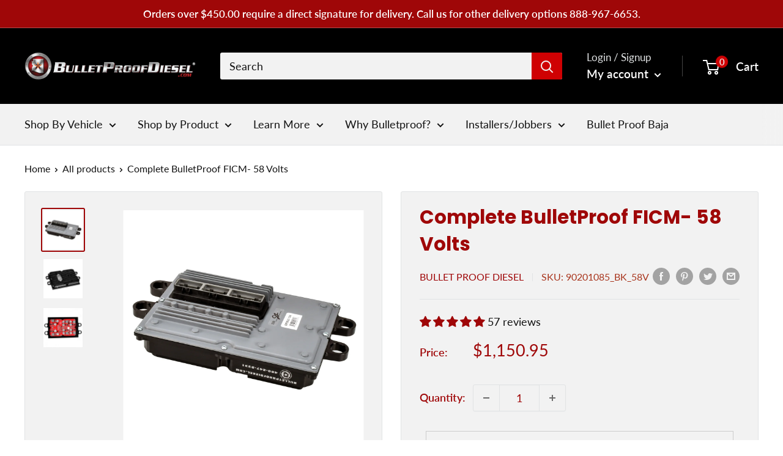

--- FILE ---
content_type: text/html; charset=utf-8
request_url: https://bulletproofdiesel.com/products/ford-6-0l-complete-ficm-90201085_bk_58v
body_size: 52294
content:
<!doctype html>

<html class="no-js" lang="en">
  <head>
    <meta charset="utf-8">
    <meta name="viewport" content="width=device-width, initial-scale=1.0, height=device-height, minimum-scale=1.0, maximum-scale=1.0">
    <meta name="theme-color" content="#9f0708"><title>BulletProof Ford 6.0L Complete FICM
</title><meta name="description" content="Our complete Ford 6.0L FICM features a stronger circuit board, better cooling, military grade circuitry, and optional 53v or 58v output. Buy today"><link rel="canonical" href="https://bulletproofdiesel.com/products/ford-6-0l-complete-ficm-90201085_bk_58v"><link rel="shortcut icon" href="//bulletproofdiesel.com/cdn/shop/files/favicon_96x96.png?v=1613728573" type="image/png"><link rel="preload" as="style" href="//bulletproofdiesel.com/cdn/shop/t/92/assets/theme.css?v=119849192549142273821760422992">
    <link rel="preload" as="script" href="//bulletproofdiesel.com/cdn/shop/t/92/assets/theme.js?v=129963359485944733251696604704">
    <link rel="preconnect" href="https://cdn.shopify.com">
    <link rel="preconnect" href="https://fonts.shopifycdn.com">
    <link rel="dns-prefetch" href="https://productreviews.shopifycdn.com">
    <link rel="dns-prefetch" href="https://ajax.googleapis.com">
    <link rel="dns-prefetch" href="https://maps.googleapis.com">
    <link rel="dns-prefetch" href="https://maps.gstatic.com">

    <meta property="og:type" content="product">
  <meta property="og:title" content="Complete BulletProof FICM- 58 Volts"><meta property="og:image" content="http://bulletproofdiesel.com/cdn/shop/products/DSC_0006-1_a8684ae8-6a19-4ba5-83be-1a44af7b17d9.jpg?v=1645658547">
    <meta property="og:image:secure_url" content="https://bulletproofdiesel.com/cdn/shop/products/DSC_0006-1_a8684ae8-6a19-4ba5-83be-1a44af7b17d9.jpg?v=1645658547">
    <meta property="og:image:width" content="2400">
    <meta property="og:image:height" content="2400"><meta property="product:price:amount" content="1,150.95">
  <meta property="product:price:currency" content="USD"><meta property="og:description" content="Our complete Ford 6.0L FICM features a stronger circuit board, better cooling, military grade circuitry, and optional 53v or 58v output. Buy today"><meta property="og:url" content="https://bulletproofdiesel.com/products/ford-6-0l-complete-ficm-90201085_bk_58v">
<meta property="og:site_name" content="Bullet Proof Diesel"><meta name="twitter:card" content="summary"><meta name="twitter:title" content="Complete BulletProof FICM- 58 Volts">
  <meta name="twitter:description" content="This is a complete, ready to install, fully assembled Fuel Injection Control Module from Bullet Proof Diesel.  It is comprised of two parts: The BulletProof FICM 6-Phase upgraded power supply and a known good, programmed and tested logic board.  The BulletProof Complete FICM also comes with an all-billet aluminum housing for improved heat dissipation and an updated look.  This Complete FICM also includes an all billet inspection cover.
Customers running this product have experienced increased fuel economy, faster starting, overall performance increases, better cold driveability and the overcoming of fuel injector stiction.">
  <meta name="twitter:image" content="https://bulletproofdiesel.com/cdn/shop/products/DSC_0006-1_a8684ae8-6a19-4ba5-83be-1a44af7b17d9_600x600_crop_center.jpg?v=1645658547">
    <link rel="preload" href="//bulletproofdiesel.com/cdn/fonts/poppins/poppins_n7.56758dcf284489feb014a026f3727f2f20a54626.woff2" as="font" type="font/woff2" crossorigin><link rel="preload" href="//bulletproofdiesel.com/cdn/fonts/lato/lato_n4.c3b93d431f0091c8be23185e15c9d1fee1e971c5.woff2" as="font" type="font/woff2" crossorigin><style>
  @font-face {
  font-family: Poppins;
  font-weight: 700;
  font-style: normal;
  font-display: swap;
  src: url("//bulletproofdiesel.com/cdn/fonts/poppins/poppins_n7.56758dcf284489feb014a026f3727f2f20a54626.woff2") format("woff2"),
       url("//bulletproofdiesel.com/cdn/fonts/poppins/poppins_n7.f34f55d9b3d3205d2cd6f64955ff4b36f0cfd8da.woff") format("woff");
}

  @font-face {
  font-family: Lato;
  font-weight: 400;
  font-style: normal;
  font-display: swap;
  src: url("//bulletproofdiesel.com/cdn/fonts/lato/lato_n4.c3b93d431f0091c8be23185e15c9d1fee1e971c5.woff2") format("woff2"),
       url("//bulletproofdiesel.com/cdn/fonts/lato/lato_n4.d5c00c781efb195594fd2fd4ad04f7882949e327.woff") format("woff");
}

@font-face {
  font-family: Lato;
  font-weight: 600;
  font-style: normal;
  font-display: swap;
  src: url("//bulletproofdiesel.com/cdn/fonts/lato/lato_n6.38d0e3b23b74a60f769c51d1df73fac96c580d59.woff2") format("woff2"),
       url("//bulletproofdiesel.com/cdn/fonts/lato/lato_n6.3365366161bdcc36a3f97cfbb23954d8c4bf4079.woff") format("woff");
}

@font-face {
  font-family: Poppins;
  font-weight: 700;
  font-style: italic;
  font-display: swap;
  src: url("//bulletproofdiesel.com/cdn/fonts/poppins/poppins_i7.42fd71da11e9d101e1e6c7932199f925f9eea42d.woff2") format("woff2"),
       url("//bulletproofdiesel.com/cdn/fonts/poppins/poppins_i7.ec8499dbd7616004e21155106d13837fff4cf556.woff") format("woff");
}


  @font-face {
  font-family: Lato;
  font-weight: 700;
  font-style: normal;
  font-display: swap;
  src: url("//bulletproofdiesel.com/cdn/fonts/lato/lato_n7.900f219bc7337bc57a7a2151983f0a4a4d9d5dcf.woff2") format("woff2"),
       url("//bulletproofdiesel.com/cdn/fonts/lato/lato_n7.a55c60751adcc35be7c4f8a0313f9698598612ee.woff") format("woff");
}

  @font-face {
  font-family: Lato;
  font-weight: 400;
  font-style: italic;
  font-display: swap;
  src: url("//bulletproofdiesel.com/cdn/fonts/lato/lato_i4.09c847adc47c2fefc3368f2e241a3712168bc4b6.woff2") format("woff2"),
       url("//bulletproofdiesel.com/cdn/fonts/lato/lato_i4.3c7d9eb6c1b0a2bf62d892c3ee4582b016d0f30c.woff") format("woff");
}

  @font-face {
  font-family: Lato;
  font-weight: 700;
  font-style: italic;
  font-display: swap;
  src: url("//bulletproofdiesel.com/cdn/fonts/lato/lato_i7.16ba75868b37083a879b8dd9f2be44e067dfbf92.woff2") format("woff2"),
       url("//bulletproofdiesel.com/cdn/fonts/lato/lato_i7.4c07c2b3b7e64ab516aa2f2081d2bb0366b9dce8.woff") format("woff");
}


  :root {
    --default-text-font-size : 15px;
    --base-text-font-size    : 18px;
    --heading-font-family    : Poppins, sans-serif;
    --heading-font-weight    : 700;
    --heading-font-style     : normal;
    --text-font-family       : Lato, sans-serif;
    --text-font-weight       : 400;
    --text-font-style        : normal;
    --text-font-bolder-weight: 600;
    --text-link-decoration   : underline;

    --text-color               : #121212;
    --text-color-rgb           : 18, 18, 18;
    --heading-color            : #9f0708;
    --border-color             : #e1e3e4;
    --border-color-rgb         : 225, 227, 228;
    --form-border-color        : #d4d6d8;
    --accent-color             : #9f0708;
    --accent-color-rgb         : 159, 7, 8;
    --link-color               : #19489f;
    --link-color-hover         : #0f2a5d;
    --background               : #ffffff;
    --secondary-background     : #f2f2f2;
    --secondary-background-rgb : 242, 242, 242;
    --accent-background        : rgba(159, 7, 8, 0.08);

    --input-background: #f2f2f2;

    --error-color       : #ff0000;
    --error-background  : rgba(255, 0, 0, 0.07);
    --success-color     : #00aa00;
    --success-background: rgba(0, 170, 0, 0.11);

    --primary-button-background      : #9f0708;
    --primary-button-background-rgb  : 159, 7, 8;
    --primary-button-text-color      : #ffffff;
    --secondary-button-background    : #19489f;
    --secondary-button-background-rgb: 25, 72, 159;
    --secondary-button-text-color    : #ffffff;

    --header-background      : #000000;
    --header-text-color      : #ffffff;
    --header-light-text-color: #e1e3e4;
    --header-border-color    : rgba(225, 227, 228, 0.3);
    --header-accent-color    : #cf0103;

    --footer-background-color:    #1b1b1b;
    --footer-heading-text-color:  #ffffff;
    --footer-body-text-color:     #cccccc;
    --footer-body-text-color-rgb: 204, 204, 204;
    --footer-accent-color:        #9f0708;
    --footer-accent-color-rgb:    159, 7, 8;
    --footer-border:              none;
    
    --flickity-arrow-color: #abb1b4;--product-on-sale-accent           : #ee0000;
    --product-on-sale-accent-rgb       : 238, 0, 0;
    --product-on-sale-color            : #ffffff;
    --product-in-stock-color           : #008a00;
    --product-low-stock-color          : #ee0000;
    --product-sold-out-color           : #8a9297;
    --product-custom-label-1-background: #008a00;
    --product-custom-label-1-color     : #ffffff;
    --product-custom-label-2-background: #00a500;
    --product-custom-label-2-color     : #ffffff;
    --product-review-star-color        : #9f0708;

    --mobile-container-gutter : 20px;
    --desktop-container-gutter: 40px;

    /* Shopify related variables */
    --payment-terms-background-color: #ffffff;
  }
</style>

<script>
  // IE11 does not have support for CSS variables, so we have to polyfill them
  if (!(((window || {}).CSS || {}).supports && window.CSS.supports('(--a: 0)'))) {
    const script = document.createElement('script');
    script.type = 'text/javascript';
    script.src = 'https://cdn.jsdelivr.net/npm/css-vars-ponyfill@2';
    script.onload = function() {
      cssVars({});
    };

    document.getElementsByTagName('head')[0].appendChild(script);
  }
</script>





    
    
        <script>window.performance && window.performance.mark && window.performance.mark('shopify.content_for_header.start');</script><meta name="google-site-verification" content="tbPsFZwrtbcytELsoVUCnU0y1ZVPWlAp_-pFWi1XECk">
<meta name="google-site-verification" content="nKPZxvL03NEJCjwVSB9AfQyLSERp-RVjOEEma3l3wxo">
<meta name="google-site-verification" content="tbPsFZwrtbcytELsoVUCnU0y1ZVPWlAp_-pFWi1XECk">
<meta id="shopify-digital-wallet" name="shopify-digital-wallet" content="/10110206048/digital_wallets/dialog">
<meta name="shopify-checkout-api-token" content="df4d766a0a5a7ba34449c11d8a807754">
<meta id="in-context-paypal-metadata" data-shop-id="10110206048" data-venmo-supported="false" data-environment="production" data-locale="en_US" data-paypal-v4="true" data-currency="USD">
<link rel="alternate" type="application/json+oembed" href="https://bulletproofdiesel.com/products/ford-6-0l-complete-ficm-90201085_bk_58v.oembed">
<script async="async" data-src="/checkouts/internal/preloads.js?locale=en-US"></script>
<link rel="preconnect" href="https://shop.app" crossorigin="anonymous">
<script async="async" data-src="https://shop.app/checkouts/internal/preloads.js?locale=en-US&shop_id=10110206048" crossorigin="anonymous"></script>
<script id="apple-pay-shop-capabilities" type="application/json">{"shopId":10110206048,"countryCode":"US","currencyCode":"USD","merchantCapabilities":["supports3DS"],"merchantId":"gid:\/\/shopify\/Shop\/10110206048","merchantName":"Bullet Proof Diesel","requiredBillingContactFields":["postalAddress","email","phone"],"requiredShippingContactFields":["postalAddress","email","phone"],"shippingType":"shipping","supportedNetworks":["visa","masterCard","amex","discover","elo","jcb"],"total":{"type":"pending","label":"Bullet Proof Diesel","amount":"1.00"},"shopifyPaymentsEnabled":true,"supportsSubscriptions":true}</script>
<script id="shopify-features" type="application/json">{"accessToken":"df4d766a0a5a7ba34449c11d8a807754","betas":["rich-media-storefront-analytics"],"domain":"bulletproofdiesel.com","predictiveSearch":true,"shopId":10110206048,"locale":"en"}</script>
<script>var Shopify = Shopify || {};
Shopify.shop = "bulletproofdieselofficial.myshopify.com";
Shopify.locale = "en";
Shopify.currency = {"active":"USD","rate":"1.0"};
Shopify.country = "US";
Shopify.theme = {"name":"Copy of Bread Removed","id":121258541152,"schema_name":"Warehouse","schema_version":"4.0.0","theme_store_id":871,"role":"main"};
Shopify.theme.handle = "null";
Shopify.theme.style = {"id":null,"handle":null};
Shopify.cdnHost = "bulletproofdiesel.com/cdn";
Shopify.routes = Shopify.routes || {};
Shopify.routes.root = "/";</script>
<script type="module">!function(o){(o.Shopify=o.Shopify||{}).modules=!0}(window);</script>
<script>!function(o){function n(){var o=[];function n(){o.push(Array.prototype.slice.apply(arguments))}return n.q=o,n}var t=o.Shopify=o.Shopify||{};t.loadFeatures=n(),t.autoloadFeatures=n()}(window);</script>
<script>
  window.ShopifyPay = window.ShopifyPay || {};
  window.ShopifyPay.apiHost = "shop.app\/pay";
  window.ShopifyPay.redirectState = null;
</script>
<script id="shop-js-analytics" type="application/json">{"pageType":"product"}</script>
<script defer="defer" async type="module" data-src="//bulletproofdiesel.com/cdn/shopifycloud/shop-js/modules/v2/client.init-shop-cart-sync_BdyHc3Nr.en.esm.js"></script>
<script defer="defer" async type="module" data-src="//bulletproofdiesel.com/cdn/shopifycloud/shop-js/modules/v2/chunk.common_Daul8nwZ.esm.js"></script>
<script type="module">
  await import("//bulletproofdiesel.com/cdn/shopifycloud/shop-js/modules/v2/client.init-shop-cart-sync_BdyHc3Nr.en.esm.js");
await import("//bulletproofdiesel.com/cdn/shopifycloud/shop-js/modules/v2/chunk.common_Daul8nwZ.esm.js");

  window.Shopify.SignInWithShop?.initShopCartSync?.({"fedCMEnabled":true,"windoidEnabled":true});

</script>
<script defer="defer" async type="module" data-src="//bulletproofdiesel.com/cdn/shopifycloud/shop-js/modules/v2/client.payment-terms_MV4M3zvL.en.esm.js"></script>
<script defer="defer" async type="module" data-src="//bulletproofdiesel.com/cdn/shopifycloud/shop-js/modules/v2/chunk.common_Daul8nwZ.esm.js"></script>
<script defer="defer" async type="module" data-src="//bulletproofdiesel.com/cdn/shopifycloud/shop-js/modules/v2/chunk.modal_CQq8HTM6.esm.js"></script>
<script type="module">
  await import("//bulletproofdiesel.com/cdn/shopifycloud/shop-js/modules/v2/client.payment-terms_MV4M3zvL.en.esm.js");
await import("//bulletproofdiesel.com/cdn/shopifycloud/shop-js/modules/v2/chunk.common_Daul8nwZ.esm.js");
await import("//bulletproofdiesel.com/cdn/shopifycloud/shop-js/modules/v2/chunk.modal_CQq8HTM6.esm.js");

  
</script>
<script>
  window.Shopify = window.Shopify || {};
  if (!window.Shopify.featureAssets) window.Shopify.featureAssets = {};
  window.Shopify.featureAssets['shop-js'] = {"shop-cart-sync":["modules/v2/client.shop-cart-sync_QYOiDySF.en.esm.js","modules/v2/chunk.common_Daul8nwZ.esm.js"],"init-fed-cm":["modules/v2/client.init-fed-cm_DchLp9rc.en.esm.js","modules/v2/chunk.common_Daul8nwZ.esm.js"],"shop-button":["modules/v2/client.shop-button_OV7bAJc5.en.esm.js","modules/v2/chunk.common_Daul8nwZ.esm.js"],"init-windoid":["modules/v2/client.init-windoid_DwxFKQ8e.en.esm.js","modules/v2/chunk.common_Daul8nwZ.esm.js"],"shop-cash-offers":["modules/v2/client.shop-cash-offers_DWtL6Bq3.en.esm.js","modules/v2/chunk.common_Daul8nwZ.esm.js","modules/v2/chunk.modal_CQq8HTM6.esm.js"],"shop-toast-manager":["modules/v2/client.shop-toast-manager_CX9r1SjA.en.esm.js","modules/v2/chunk.common_Daul8nwZ.esm.js"],"init-shop-email-lookup-coordinator":["modules/v2/client.init-shop-email-lookup-coordinator_UhKnw74l.en.esm.js","modules/v2/chunk.common_Daul8nwZ.esm.js"],"pay-button":["modules/v2/client.pay-button_DzxNnLDY.en.esm.js","modules/v2/chunk.common_Daul8nwZ.esm.js"],"avatar":["modules/v2/client.avatar_BTnouDA3.en.esm.js"],"init-shop-cart-sync":["modules/v2/client.init-shop-cart-sync_BdyHc3Nr.en.esm.js","modules/v2/chunk.common_Daul8nwZ.esm.js"],"shop-login-button":["modules/v2/client.shop-login-button_D8B466_1.en.esm.js","modules/v2/chunk.common_Daul8nwZ.esm.js","modules/v2/chunk.modal_CQq8HTM6.esm.js"],"init-customer-accounts-sign-up":["modules/v2/client.init-customer-accounts-sign-up_C8fpPm4i.en.esm.js","modules/v2/client.shop-login-button_D8B466_1.en.esm.js","modules/v2/chunk.common_Daul8nwZ.esm.js","modules/v2/chunk.modal_CQq8HTM6.esm.js"],"init-shop-for-new-customer-accounts":["modules/v2/client.init-shop-for-new-customer-accounts_CVTO0Ztu.en.esm.js","modules/v2/client.shop-login-button_D8B466_1.en.esm.js","modules/v2/chunk.common_Daul8nwZ.esm.js","modules/v2/chunk.modal_CQq8HTM6.esm.js"],"init-customer-accounts":["modules/v2/client.init-customer-accounts_dRgKMfrE.en.esm.js","modules/v2/client.shop-login-button_D8B466_1.en.esm.js","modules/v2/chunk.common_Daul8nwZ.esm.js","modules/v2/chunk.modal_CQq8HTM6.esm.js"],"shop-follow-button":["modules/v2/client.shop-follow-button_CkZpjEct.en.esm.js","modules/v2/chunk.common_Daul8nwZ.esm.js","modules/v2/chunk.modal_CQq8HTM6.esm.js"],"lead-capture":["modules/v2/client.lead-capture_BntHBhfp.en.esm.js","modules/v2/chunk.common_Daul8nwZ.esm.js","modules/v2/chunk.modal_CQq8HTM6.esm.js"],"checkout-modal":["modules/v2/client.checkout-modal_CfxcYbTm.en.esm.js","modules/v2/chunk.common_Daul8nwZ.esm.js","modules/v2/chunk.modal_CQq8HTM6.esm.js"],"shop-login":["modules/v2/client.shop-login_Da4GZ2H6.en.esm.js","modules/v2/chunk.common_Daul8nwZ.esm.js","modules/v2/chunk.modal_CQq8HTM6.esm.js"],"payment-terms":["modules/v2/client.payment-terms_MV4M3zvL.en.esm.js","modules/v2/chunk.common_Daul8nwZ.esm.js","modules/v2/chunk.modal_CQq8HTM6.esm.js"]};
</script>
<script>(function() {
  var isLoaded = false;
  function asyncLoad() {
    if (isLoaded) return;
    isLoaded = true;
    var urls = ["https:\/\/maps.develic.com\/packs\/front.js?shop=bulletproofdieselofficial.myshopify.com","https:\/\/car.govedia.com\/Scripts\/mmy.js?shop=bulletproofdieselofficial.myshopify.com","https:\/\/d10lpsik1i8c69.cloudfront.net\/w.js?shop=bulletproofdieselofficial.myshopify.com","https:\/\/api.pp-prod-ads.ue2.breadgateway.net\/api\/shopify-plugin-backend\/messaging-app\/cart.js?shopId=2b5b5a47-c489-49a0-9785-ff26d656ebff\u0026shop=bulletproofdieselofficial.myshopify.com","https:\/\/upsell-app.logbase.io\/lb-upsell.js?shop=bulletproofdieselofficial.myshopify.com"];
    for (var i = 0; i < urls.length; i++) {
      var s = document.createElement('script');
      s.type = 'text/javascript';
      s.async = true;
      s.src = urls[i];
      var x = document.getElementsByTagName('script')[0];
      x.parentNode.insertBefore(s, x);
    }
  };
  document.addEventListener('StartAsyncLoading',function(event){asyncLoad();});if(window.attachEvent) {
    window.attachEvent('onload', function(){});
  } else {
    window.addEventListener('load', function(){}, false);
  }
})();</script>
<script id="__st">var __st={"a":10110206048,"offset":-25200,"reqid":"0d384ca7-352b-4ae4-9bbc-09168557ab27-1768992775","pageurl":"bulletproofdiesel.com\/products\/ford-6-0l-complete-ficm-90201085_bk_58v","u":"55d0a4c3e606","p":"product","rtyp":"product","rid":4434307645536};</script>
<script>window.ShopifyPaypalV4VisibilityTracking = true;</script>
<script id="captcha-bootstrap">!function(){'use strict';const t='contact',e='account',n='new_comment',o=[[t,t],['blogs',n],['comments',n],[t,'customer']],c=[[e,'customer_login'],[e,'guest_login'],[e,'recover_customer_password'],[e,'create_customer']],r=t=>t.map((([t,e])=>`form[action*='/${t}']:not([data-nocaptcha='true']) input[name='form_type'][value='${e}']`)).join(','),a=t=>()=>t?[...document.querySelectorAll(t)].map((t=>t.form)):[];function s(){const t=[...o],e=r(t);return a(e)}const i='password',u='form_key',d=['recaptcha-v3-token','g-recaptcha-response','h-captcha-response',i],f=()=>{try{return window.sessionStorage}catch{return}},m='__shopify_v',_=t=>t.elements[u];function p(t,e,n=!1){try{const o=window.sessionStorage,c=JSON.parse(o.getItem(e)),{data:r}=function(t){const{data:e,action:n}=t;return t[m]||n?{data:e,action:n}:{data:t,action:n}}(c);for(const[e,n]of Object.entries(r))t.elements[e]&&(t.elements[e].value=n);n&&o.removeItem(e)}catch(o){console.error('form repopulation failed',{error:o})}}const l='form_type',E='cptcha';function T(t){t.dataset[E]=!0}const w=window,h=w.document,L='Shopify',v='ce_forms',y='captcha';let A=!1;((t,e)=>{const n=(g='f06e6c50-85a8-45c8-87d0-21a2b65856fe',I='https://cdn.shopify.com/shopifycloud/storefront-forms-hcaptcha/ce_storefront_forms_captcha_hcaptcha.v1.5.2.iife.js',D={infoText:'Protected by hCaptcha',privacyText:'Privacy',termsText:'Terms'},(t,e,n)=>{const o=w[L][v],c=o.bindForm;if(c)return c(t,g,e,D).then(n);var r;o.q.push([[t,g,e,D],n]),r=I,A||(h.body.append(Object.assign(h.createElement('script'),{id:'captcha-provider',async:!0,src:r})),A=!0)});var g,I,D;w[L]=w[L]||{},w[L][v]=w[L][v]||{},w[L][v].q=[],w[L][y]=w[L][y]||{},w[L][y].protect=function(t,e){n(t,void 0,e),T(t)},Object.freeze(w[L][y]),function(t,e,n,w,h,L){const[v,y,A,g]=function(t,e,n){const i=e?o:[],u=t?c:[],d=[...i,...u],f=r(d),m=r(i),_=r(d.filter((([t,e])=>n.includes(e))));return[a(f),a(m),a(_),s()]}(w,h,L),I=t=>{const e=t.target;return e instanceof HTMLFormElement?e:e&&e.form},D=t=>v().includes(t);t.addEventListener('submit',(t=>{const e=I(t);if(!e)return;const n=D(e)&&!e.dataset.hcaptchaBound&&!e.dataset.recaptchaBound,o=_(e),c=g().includes(e)&&(!o||!o.value);(n||c)&&t.preventDefault(),c&&!n&&(function(t){try{if(!f())return;!function(t){const e=f();if(!e)return;const n=_(t);if(!n)return;const o=n.value;o&&e.removeItem(o)}(t);const e=Array.from(Array(32),(()=>Math.random().toString(36)[2])).join('');!function(t,e){_(t)||t.append(Object.assign(document.createElement('input'),{type:'hidden',name:u})),t.elements[u].value=e}(t,e),function(t,e){const n=f();if(!n)return;const o=[...t.querySelectorAll(`input[type='${i}']`)].map((({name:t})=>t)),c=[...d,...o],r={};for(const[a,s]of new FormData(t).entries())c.includes(a)||(r[a]=s);n.setItem(e,JSON.stringify({[m]:1,action:t.action,data:r}))}(t,e)}catch(e){console.error('failed to persist form',e)}}(e),e.submit())}));const S=(t,e)=>{t&&!t.dataset[E]&&(n(t,e.some((e=>e===t))),T(t))};for(const o of['focusin','change'])t.addEventListener(o,(t=>{const e=I(t);D(e)&&S(e,y())}));const B=e.get('form_key'),M=e.get(l),P=B&&M;t.addEventListener('DOMContentLoaded',(()=>{const t=y();if(P)for(const e of t)e.elements[l].value===M&&p(e,B);[...new Set([...A(),...v().filter((t=>'true'===t.dataset.shopifyCaptcha))])].forEach((e=>S(e,t)))}))}(h,new URLSearchParams(w.location.search),n,t,e,['guest_login'])})(!0,!0)}();</script>
<script integrity="sha256-4kQ18oKyAcykRKYeNunJcIwy7WH5gtpwJnB7kiuLZ1E=" data-source-attribution="shopify.loadfeatures" defer="defer" data-src="//bulletproofdiesel.com/cdn/shopifycloud/storefront/assets/storefront/load_feature-a0a9edcb.js" crossorigin="anonymous"></script>
<script crossorigin="anonymous" defer="defer" data-src="//bulletproofdiesel.com/cdn/shopifycloud/storefront/assets/shopify_pay/storefront-65b4c6d7.js?v=20250812"></script>
<script data-source-attribution="shopify.dynamic_checkout.dynamic.init">var Shopify=Shopify||{};Shopify.PaymentButton=Shopify.PaymentButton||{isStorefrontPortableWallets:!0,init:function(){window.Shopify.PaymentButton.init=function(){};var t=document.createElement("script");t.data-src="https://bulletproofdiesel.com/cdn/shopifycloud/portable-wallets/latest/portable-wallets.en.js",t.type="module",document.head.appendChild(t)}};
</script>
<script data-source-attribution="shopify.dynamic_checkout.buyer_consent">
  function portableWalletsHideBuyerConsent(e){var t=document.getElementById("shopify-buyer-consent"),n=document.getElementById("shopify-subscription-policy-button");t&&n&&(t.classList.add("hidden"),t.setAttribute("aria-hidden","true"),n.removeEventListener("click",e))}function portableWalletsShowBuyerConsent(e){var t=document.getElementById("shopify-buyer-consent"),n=document.getElementById("shopify-subscription-policy-button");t&&n&&(t.classList.remove("hidden"),t.removeAttribute("aria-hidden"),n.addEventListener("click",e))}window.Shopify?.PaymentButton&&(window.Shopify.PaymentButton.hideBuyerConsent=portableWalletsHideBuyerConsent,window.Shopify.PaymentButton.showBuyerConsent=portableWalletsShowBuyerConsent);
</script>
<script data-source-attribution="shopify.dynamic_checkout.cart.bootstrap">document.addEventListener("DOMContentLoaded",(function(){function t(){return document.querySelector("shopify-accelerated-checkout-cart, shopify-accelerated-checkout")}if(t())Shopify.PaymentButton.init();else{new MutationObserver((function(e,n){t()&&(Shopify.PaymentButton.init(),n.disconnect())})).observe(document.body,{childList:!0,subtree:!0})}}));
</script>
<link id="shopify-accelerated-checkout-styles" rel="stylesheet" media="screen" href="https://bulletproofdiesel.com/cdn/shopifycloud/portable-wallets/latest/accelerated-checkout-backwards-compat.css" crossorigin="anonymous">
<style id="shopify-accelerated-checkout-cart">
        #shopify-buyer-consent {
  margin-top: 1em;
  display: inline-block;
  width: 100%;
}

#shopify-buyer-consent.hidden {
  display: none;
}

#shopify-subscription-policy-button {
  background: none;
  border: none;
  padding: 0;
  text-decoration: underline;
  font-size: inherit;
  cursor: pointer;
}

#shopify-subscription-policy-button::before {
  box-shadow: none;
}

      </style>

<script>window.performance && window.performance.mark && window.performance.mark('shopify.content_for_header.end');</script><script id="shop-promise-product" type="application/json">
  {
    "productId": "4434307645536",
    "variantId": "31569200939104"
  }
</script>
<script id="shop-promise-features" type="application/json">
  {
    "supportedPromiseBrands": ["shop_promise"],
    "f_b9ba94d16a7d18ccd91d68be01e37df6": false,
    "f_85e460659f2e1fdd04f763b1587427a4": false
  }
</script>
<script fetchpriority="high" defer="defer" data-src="https://bulletproofdiesel.com/cdn/shopifycloud/shop-promise-pdp/prod/shop_promise_pdp.js?v=1" data-source-attribution="shopify.shop-promise-pdp" crossorigin="anonymous"></script>
 
    
   

    <link rel="stylesheet" href="//bulletproofdiesel.com/cdn/shop/t/92/assets/theme.css?v=119849192549142273821760422992">

    
  <script type="application/ld+json">
  {
    "@context": "https://schema.org",
    "@type": "Product",
    "productID": 4434307645536,
    "offers": [{
          "@type": "Offer",
          "name": "Default Title",
          "availability":"https://schema.org/InStock",
          "price": 1150.95,
          "priceCurrency": "USD",
          "priceValidUntil": "2026-01-31","sku": "90201085_BK_58V",
            "gtin8": "00939104",
          "url": "/products/ford-6-0l-complete-ficm-90201085_bk_58v?variant=31569200939104"
        }
],"aggregateRating": {
        "@type": "AggregateRating",
        "ratingValue": "4.86",
        "reviewCount": "57",
        "worstRating": "1.0",
        "bestRating": "5.0"
      },"brand": {
      "@type": "Brand",
      "name": "Bullet Proof Diesel"
    },
    "name": "Complete BulletProof FICM- 58 Volts",
    "description": "This is a complete, ready to install, fully assembled Fuel Injection Control Module from Bullet Proof Diesel.  It is comprised of two parts: The BulletProof FICM 6-Phase upgraded power supply and a known good, programmed and tested logic board.  The BulletProof Complete FICM also comes with an all-billet aluminum housing for improved heat dissipation and an updated look.  This Complete FICM also includes an all billet inspection cover.\nCustomers running this product have experienced increased fuel economy, faster starting, overall performance increases, better cold driveability and the overcoming of fuel injector stiction.",
    "category": "FICM",
    "url": "/products/ford-6-0l-complete-ficm-90201085_bk_58v",
    "sku": "90201085_BK_58V",
    "image": {
      "@type": "ImageObject",
      "url": "https://bulletproofdiesel.com/cdn/shop/products/DSC_0006-1_a8684ae8-6a19-4ba5-83be-1a44af7b17d9.jpg?v=1645658547&width=1024",
      "image": "https://bulletproofdiesel.com/cdn/shop/products/DSC_0006-1_a8684ae8-6a19-4ba5-83be-1a44af7b17d9.jpg?v=1645658547&width=1024",
      "name": "",
      "width": "1024",
      "height": "1024"
    }
  }
  </script>



  <script type="application/ld+json">
  {
    "@context": "https://schema.org",
    "@type": "BreadcrumbList",
  "itemListElement": [{
      "@type": "ListItem",
      "position": 1,
      "name": "Home",
      "item": "https://bulletproofdiesel.com"
    },{
          "@type": "ListItem",
          "position": 2,
          "name": "Complete BulletProof FICM- 58 Volts",
          "item": "https://bulletproofdiesel.com/products/ford-6-0l-complete-ficm-90201085_bk_58v"
        }]
  }
  </script>



    <script>
      // This allows to expose several variables to the global scope, to be used in scripts
      window.theme = {
        pageType: "product",
        cartCount: 0,
        moneyFormat: "${{amount}}",
        moneyWithCurrencyFormat: "${{amount}} USD",
        currencyCodeEnabled: false,
        showDiscount: true,
        discountMode: "saving",
        cartType: "drawer"
      };

      window.routes = {
        rootUrl: "\/",
        rootUrlWithoutSlash: '',
        cartUrl: "\/cart",
        cartAddUrl: "\/cart\/add",
        cartChangeUrl: "\/cart\/change",
        searchUrl: "\/search",
        productRecommendationsUrl: "\/recommendations\/products"
      };

      window.languages = {
        productRegularPrice: "Regular price",
        productSalePrice: "Sale price",
        collectionOnSaleLabel: "Save {{savings}}",
        productFormUnavailable: "Unavailable",
        productFormAddToCart: "Add to cart",
        productFormPreOrder: "Pre-order",
        productFormSoldOut: "Sold out",
        productAdded: "Product has been added to your cart",
        productAddedShort: "Added!",
        shippingEstimatorNoResults: "No shipping could be found for your address.",
        shippingEstimatorOneResult: "There is one shipping rate for your address:",
        shippingEstimatorMultipleResults: "There are {{count}} shipping rates for your address:",
        shippingEstimatorErrors: "There are some errors:"
      };

      document.documentElement.className = document.documentElement.className.replace('no-js', 'js');
    </script><script src="//bulletproofdiesel.com/cdn/shop/t/92/assets/theme.js?v=129963359485944733251696604704" defer></script>
    <script src="//bulletproofdiesel.com/cdn/shop/t/92/assets/custom.js?v=10848312607631092411696604704" defer></script><script>
        (function () {
          window.onpageshow = function() {
            // We force re-freshing the cart content onpageshow, as most browsers will serve a cache copy when hitting the
            // back button, which cause staled data
            document.documentElement.dispatchEvent(new CustomEvent('cart:refresh', {
              bubbles: true,
              detail: {scrollToTop: false}
            }));
          };
        })();
      </script><script async defer src="https://www.googletagmanager.com/gtag/js?id=UA-970621-6"></script>
    <script async defer src="https://www.googletagmanager.com/gtag/js?id=AW-819778606"></script>
    <script>
      (function (w, d, s, l, i) {
        w[l] = w[l] || [];
        w[l].push({ "gtm.start": new Date().getTime(), event: "gtm.js" });
        var f = d.getElementsByTagName(s)[0],
            j = d.createElement(s),
            dl = l != "dataLayer" ? "&l=" + l : "";
        j.async = true;
        j.defer = true;
        j.src = "//www.googletagmanager.com/gtm.js?id=" + i + dl;
        f.parentNode.insertBefore(j, f);
      })(window, document, "script", "dataLayer", "GTM-NNRKSP");
    </script>

    <script  src="https://cdnjs.cloudflare.com/ajax/libs/handlebars.js/4.0.12/handlebars.min.js"></script>
 

    <!-- Upsell & Cross Sell - Selleasy by Logbase - Starts -->
      <script src='https://upsell-app.logbase.io/lb-upsell.js?shop=bulletproofdieselofficial.myshopify.com' defer></script>
    <!-- Upsell & Cross Sell - Selleasy by Logbase - Ends -->
  
 <!--begin-boost-pfs-filter-css-->
   <link rel="preload stylesheet" href="//bulletproofdiesel.com/cdn/shop/t/92/assets/boost-pfs-instant-search.css?v=161474771722126458541696604704" as="style"><link href="//bulletproofdiesel.com/cdn/shop/t/92/assets/boost-pfs-custom.css?v=71645480312805955081696604704" rel="stylesheet" type="text/css" media="all" />
<style data-id="boost-pfs-style">
    .boost-pfs-filter-option-title-text {color: rgba(193,3,28,1);font-weight: 700;text-transform: uppercase;font-family: Roboto;}

   .boost-pfs-filter-tree-v .boost-pfs-filter-option-title-text:before {border-top-color: rgba(193,3,28,1);}
    .boost-pfs-filter-tree-v .boost-pfs-filter-option.boost-pfs-filter-option-collapsed .boost-pfs-filter-option-title-text:before {border-bottom-color: rgba(193,3,28,1);}
    .boost-pfs-filter-tree-h .boost-pfs-filter-option-title-heading:before {border-right-color: rgba(193,3,28,1);
        border-bottom-color: rgba(193,3,28,1);}

    .boost-pfs-filter-refine-by .boost-pfs-filter-option-title h3 {color: rgba(6,6,6,1);}

    .boost-pfs-filter-option-content .boost-pfs-filter-option-item-list .boost-pfs-filter-option-item button,
    .boost-pfs-filter-option-content .boost-pfs-filter-option-item-list .boost-pfs-filter-option-item .boost-pfs-filter-button,
    .boost-pfs-filter-option-range-amount input,
    .boost-pfs-filter-tree-v .boost-pfs-filter-refine-by .boost-pfs-filter-refine-by-items .refine-by-item,
    .boost-pfs-filter-refine-by-wrapper-v .boost-pfs-filter-refine-by .boost-pfs-filter-refine-by-items .refine-by-item,
    .boost-pfs-filter-refine-by .boost-pfs-filter-option-title,
    .boost-pfs-filter-refine-by .boost-pfs-filter-refine-by-items .refine-by-item>a,
    .boost-pfs-filter-refine-by>span,
    .boost-pfs-filter-clear,
    .boost-pfs-filter-clear-all{color: rgba(6,6,6,1);font-family: Roboto;}
    .boost-pfs-filter-tree-h .boost-pfs-filter-pc .boost-pfs-filter-refine-by-items .refine-by-item .boost-pfs-filter-clear .refine-by-type,
    .boost-pfs-filter-refine-by-wrapper-h .boost-pfs-filter-pc .boost-pfs-filter-refine-by-items .refine-by-item .boost-pfs-filter-clear .refine-by-type {color: rgba(6,6,6,1);}

    .boost-pfs-filter-option-multi-level-collections .boost-pfs-filter-option-multi-level-list .boost-pfs-filter-option-item .boost-pfs-filter-button-arrow .boost-pfs-arrow:before,
    .boost-pfs-filter-option-multi-level-tag .boost-pfs-filter-option-multi-level-list .boost-pfs-filter-option-item .boost-pfs-filter-button-arrow .boost-pfs-arrow:before {border-right: 1px solid rgba(6,6,6,1);
        border-bottom: 1px solid rgba(6,6,6,1);}

    .boost-pfs-filter-refine-by-wrapper-v .boost-pfs-filter-refine-by .boost-pfs-filter-refine-by-items .refine-by-item .boost-pfs-filter-clear:after,
    .boost-pfs-filter-refine-by-wrapper-v .boost-pfs-filter-refine-by .boost-pfs-filter-refine-by-items .refine-by-item .boost-pfs-filter-clear:before,
    .boost-pfs-filter-tree-v .boost-pfs-filter-refine-by .boost-pfs-filter-refine-by-items .refine-by-item .boost-pfs-filter-clear:after,
    .boost-pfs-filter-tree-v .boost-pfs-filter-refine-by .boost-pfs-filter-refine-by-items .refine-by-item .boost-pfs-filter-clear:before,
    .boost-pfs-filter-refine-by-wrapper-h .boost-pfs-filter-pc .boost-pfs-filter-refine-by-items .refine-by-item .boost-pfs-filter-clear:after,
    .boost-pfs-filter-refine-by-wrapper-h .boost-pfs-filter-pc .boost-pfs-filter-refine-by-items .refine-by-item .boost-pfs-filter-clear:before,
    .boost-pfs-filter-tree-h .boost-pfs-filter-pc .boost-pfs-filter-refine-by-items .refine-by-item .boost-pfs-filter-clear:after,
    .boost-pfs-filter-tree-h .boost-pfs-filter-pc .boost-pfs-filter-refine-by-items .refine-by-item .boost-pfs-filter-clear:before {border-top-color: rgba(6,6,6,1);}
    .boost-pfs-filter-option-range-slider .noUi-value-horizontal {color: rgba(6,6,6,1);}

    .boost-pfs-filter-tree-mobile-button button,
    .boost-pfs-filter-top-sorting-mobile button {font-family: Roboto !important;}
    .boost-pfs-filter-top-sorting-mobile button>span:after {}
  </style>

 <!--end-boost-pfs-filter-css-->

 
<!-- BEGIN app block: shopify://apps/judge-me-reviews/blocks/judgeme_core/61ccd3b1-a9f2-4160-9fe9-4fec8413e5d8 --><!-- Start of Judge.me Core -->






<link rel="dns-prefetch" href="https://cdnwidget.judge.me">
<link rel="dns-prefetch" href="https://cdn.judge.me">
<link rel="dns-prefetch" href="https://cdn1.judge.me">
<link rel="dns-prefetch" href="https://api.judge.me">

<script data-cfasync='false' class='jdgm-settings-script'>window.jdgmSettings={"pagination":5,"disable_web_reviews":false,"badge_no_review_text":"No reviews","badge_n_reviews_text":"{{ n }} review/reviews","hide_badge_preview_if_no_reviews":true,"badge_hide_text":false,"enforce_center_preview_badge":false,"widget_title":"Customer Reviews","widget_open_form_text":"Write a review","widget_close_form_text":"Cancel review","widget_refresh_page_text":"Refresh page","widget_summary_text":"Based on {{ number_of_reviews }} review/reviews","widget_no_review_text":"Be the first to write a review","widget_name_field_text":"Display name","widget_verified_name_field_text":"Verified Name (public)","widget_name_placeholder_text":"Display name","widget_required_field_error_text":"This field is required.","widget_email_field_text":"Email address","widget_verified_email_field_text":"Verified Email (private, can not be edited)","widget_email_placeholder_text":"Your email address","widget_email_field_error_text":"Please enter a valid email address.","widget_rating_field_text":"Rating","widget_review_title_field_text":"Review Title","widget_review_title_placeholder_text":"Give your review a title","widget_review_body_field_text":"Review content","widget_review_body_placeholder_text":"Start writing here...","widget_pictures_field_text":"Picture/Video (optional)","widget_submit_review_text":"Submit Review","widget_submit_verified_review_text":"Submit Verified Review","widget_submit_success_msg_with_auto_publish":"Thank you! Please refresh the page in a few moments to see your review. You can remove or edit your review by logging into \u003ca href='https://judge.me/login' target='_blank' rel='nofollow noopener'\u003eJudge.me\u003c/a\u003e","widget_submit_success_msg_no_auto_publish":"Thank you! Your review will be published as soon as it is approved by the shop admin. You can remove or edit your review by logging into \u003ca href='https://judge.me/login' target='_blank' rel='nofollow noopener'\u003eJudge.me\u003c/a\u003e","widget_show_default_reviews_out_of_total_text":"Showing {{ n_reviews_shown }} out of {{ n_reviews }} reviews.","widget_show_all_link_text":"Show all","widget_show_less_link_text":"Show less","widget_author_said_text":"{{ reviewer_name }} said:","widget_days_text":"{{ n }} days ago","widget_weeks_text":"{{ n }} week/weeks ago","widget_months_text":"{{ n }} month/months ago","widget_years_text":"{{ n }} year/years ago","widget_yesterday_text":"Yesterday","widget_today_text":"Today","widget_replied_text":"\u003e\u003e {{ shop_name }} replied:","widget_read_more_text":"Read more","widget_reviewer_name_as_initial":"","widget_rating_filter_color":"#fbcd0a","widget_rating_filter_see_all_text":"See all reviews","widget_sorting_most_recent_text":"Most Recent","widget_sorting_highest_rating_text":"Highest Rating","widget_sorting_lowest_rating_text":"Lowest Rating","widget_sorting_with_pictures_text":"Only Pictures","widget_sorting_most_helpful_text":"Most Helpful","widget_open_question_form_text":"Ask a question","widget_reviews_subtab_text":"Reviews","widget_questions_subtab_text":"Questions","widget_question_label_text":"Question","widget_answer_label_text":"Answer","widget_question_placeholder_text":"Write your question here","widget_submit_question_text":"Submit Question","widget_question_submit_success_text":"Thank you for your question! We will notify you once it gets answered.","verified_badge_text":"Verified","verified_badge_bg_color":"","verified_badge_text_color":"","verified_badge_placement":"left-of-reviewer-name","widget_review_max_height":"","widget_hide_border":false,"widget_social_share":false,"widget_thumb":false,"widget_review_location_show":false,"widget_location_format":"","all_reviews_include_out_of_store_products":true,"all_reviews_out_of_store_text":"(out of store)","all_reviews_pagination":100,"all_reviews_product_name_prefix_text":"about","enable_review_pictures":true,"enable_question_anwser":false,"widget_theme":"default","review_date_format":"mm/dd/yyyy","default_sort_method":"most-recent","widget_product_reviews_subtab_text":"Product Reviews","widget_shop_reviews_subtab_text":"Shop Reviews","widget_other_products_reviews_text":"Reviews for other products","widget_store_reviews_subtab_text":"Store reviews","widget_no_store_reviews_text":"This store hasn't received any reviews yet","widget_web_restriction_product_reviews_text":"This product hasn't received any reviews yet","widget_no_items_text":"No items found","widget_show_more_text":"Show more","widget_write_a_store_review_text":"Write a Store Review","widget_other_languages_heading":"Reviews in Other Languages","widget_translate_review_text":"Translate review to {{ language }}","widget_translating_review_text":"Translating...","widget_show_original_translation_text":"Show original ({{ language }})","widget_translate_review_failed_text":"Review couldn't be translated.","widget_translate_review_retry_text":"Retry","widget_translate_review_try_again_later_text":"Try again later","show_product_url_for_grouped_product":false,"widget_sorting_pictures_first_text":"Pictures First","show_pictures_on_all_rev_page_mobile":false,"show_pictures_on_all_rev_page_desktop":false,"floating_tab_hide_mobile_install_preference":false,"floating_tab_button_name":"★ Reviews","floating_tab_title":"Let customers speak for us","floating_tab_button_color":"","floating_tab_button_background_color":"","floating_tab_url":"","floating_tab_url_enabled":false,"floating_tab_tab_style":"text","all_reviews_text_badge_text":"Customers rate us {{ shop.metafields.judgeme.all_reviews_rating | round: 1 }}/5 based on {{ shop.metafields.judgeme.all_reviews_count }} reviews.","all_reviews_text_badge_text_branded_style":"{{ shop.metafields.judgeme.all_reviews_rating | round: 1 }} out of 5 stars based on {{ shop.metafields.judgeme.all_reviews_count }} reviews","is_all_reviews_text_badge_a_link":false,"show_stars_for_all_reviews_text_badge":false,"all_reviews_text_badge_url":"","all_reviews_text_style":"branded","all_reviews_text_color_style":"judgeme_brand_color","all_reviews_text_color":"#108474","all_reviews_text_show_jm_brand":true,"featured_carousel_show_header":true,"featured_carousel_title":"Let customers speak for us","testimonials_carousel_title":"Customers are saying","videos_carousel_title":"Real customer stories","cards_carousel_title":"Customers are saying","featured_carousel_count_text":"from {{ n }} reviews","featured_carousel_add_link_to_all_reviews_page":false,"featured_carousel_url":"","featured_carousel_show_images":true,"featured_carousel_autoslide_interval":5,"featured_carousel_arrows_on_the_sides":false,"featured_carousel_height":250,"featured_carousel_width":80,"featured_carousel_image_size":0,"featured_carousel_image_height":250,"featured_carousel_arrow_color":"#eeeeee","verified_count_badge_style":"branded","verified_count_badge_orientation":"horizontal","verified_count_badge_color_style":"judgeme_brand_color","verified_count_badge_color":"#108474","is_verified_count_badge_a_link":false,"verified_count_badge_url":"","verified_count_badge_show_jm_brand":true,"widget_rating_preset_default":5,"widget_first_sub_tab":"product-reviews","widget_show_histogram":true,"widget_histogram_use_custom_color":false,"widget_pagination_use_custom_color":false,"widget_star_use_custom_color":false,"widget_verified_badge_use_custom_color":false,"widget_write_review_use_custom_color":false,"picture_reminder_submit_button":"Upload Pictures","enable_review_videos":false,"mute_video_by_default":false,"widget_sorting_videos_first_text":"Videos First","widget_review_pending_text":"Pending","featured_carousel_items_for_large_screen":3,"social_share_options_order":"Facebook,Twitter","remove_microdata_snippet":false,"disable_json_ld":false,"enable_json_ld_products":false,"preview_badge_show_question_text":false,"preview_badge_no_question_text":"No questions","preview_badge_n_question_text":"{{ number_of_questions }} question/questions","qa_badge_show_icon":false,"qa_badge_position":"same-row","remove_judgeme_branding":false,"widget_add_search_bar":false,"widget_search_bar_placeholder":"Search","widget_sorting_verified_only_text":"Verified only","featured_carousel_theme":"default","featured_carousel_show_rating":true,"featured_carousel_show_title":true,"featured_carousel_show_body":true,"featured_carousel_show_date":false,"featured_carousel_show_reviewer":true,"featured_carousel_show_product":false,"featured_carousel_header_background_color":"#108474","featured_carousel_header_text_color":"#ffffff","featured_carousel_name_product_separator":"reviewed","featured_carousel_full_star_background":"#108474","featured_carousel_empty_star_background":"#dadada","featured_carousel_vertical_theme_background":"#f9fafb","featured_carousel_verified_badge_enable":true,"featured_carousel_verified_badge_color":"#108474","featured_carousel_border_style":"round","featured_carousel_review_line_length_limit":3,"featured_carousel_more_reviews_button_text":"Read more reviews","featured_carousel_view_product_button_text":"View product","all_reviews_page_load_reviews_on":"scroll","all_reviews_page_load_more_text":"Load More Reviews","disable_fb_tab_reviews":false,"enable_ajax_cdn_cache":false,"widget_advanced_speed_features":5,"widget_public_name_text":"displayed publicly like","default_reviewer_name":"John Smith","default_reviewer_name_has_non_latin":true,"widget_reviewer_anonymous":"Anonymous","medals_widget_title":"Judge.me Review Medals","medals_widget_background_color":"#f9fafb","medals_widget_position":"footer_all_pages","medals_widget_border_color":"#f9fafb","medals_widget_verified_text_position":"left","medals_widget_use_monochromatic_version":false,"medals_widget_elements_color":"#108474","show_reviewer_avatar":true,"widget_invalid_yt_video_url_error_text":"Not a YouTube video URL","widget_max_length_field_error_text":"Please enter no more than {0} characters.","widget_show_country_flag":false,"widget_show_collected_via_shop_app":true,"widget_verified_by_shop_badge_style":"light","widget_verified_by_shop_text":"Verified by Shop","widget_show_photo_gallery":false,"widget_load_with_code_splitting":true,"widget_ugc_install_preference":false,"widget_ugc_title":"Made by us, Shared by you","widget_ugc_subtitle":"Tag us to see your picture featured in our page","widget_ugc_arrows_color":"#ffffff","widget_ugc_primary_button_text":"Buy Now","widget_ugc_primary_button_background_color":"#108474","widget_ugc_primary_button_text_color":"#ffffff","widget_ugc_primary_button_border_width":"0","widget_ugc_primary_button_border_style":"none","widget_ugc_primary_button_border_color":"#108474","widget_ugc_primary_button_border_radius":"25","widget_ugc_secondary_button_text":"Load More","widget_ugc_secondary_button_background_color":"#ffffff","widget_ugc_secondary_button_text_color":"#108474","widget_ugc_secondary_button_border_width":"2","widget_ugc_secondary_button_border_style":"solid","widget_ugc_secondary_button_border_color":"#108474","widget_ugc_secondary_button_border_radius":"25","widget_ugc_reviews_button_text":"View Reviews","widget_ugc_reviews_button_background_color":"#ffffff","widget_ugc_reviews_button_text_color":"#108474","widget_ugc_reviews_button_border_width":"2","widget_ugc_reviews_button_border_style":"solid","widget_ugc_reviews_button_border_color":"#108474","widget_ugc_reviews_button_border_radius":"25","widget_ugc_reviews_button_link_to":"judgeme-reviews-page","widget_ugc_show_post_date":true,"widget_ugc_max_width":"800","widget_rating_metafield_value_type":true,"widget_primary_color":"#9F0708","widget_enable_secondary_color":false,"widget_secondary_color":"#edf5f5","widget_summary_average_rating_text":"{{ average_rating }} out of 5","widget_media_grid_title":"Customer photos \u0026 videos","widget_media_grid_see_more_text":"See more","widget_round_style":false,"widget_show_product_medals":true,"widget_verified_by_judgeme_text":"Verified by Judge.me","widget_show_store_medals":true,"widget_verified_by_judgeme_text_in_store_medals":"Verified by Judge.me","widget_media_field_exceed_quantity_message":"Sorry, we can only accept {{ max_media }} for one review.","widget_media_field_exceed_limit_message":"{{ file_name }} is too large, please select a {{ media_type }} less than {{ size_limit }}MB.","widget_review_submitted_text":"Review Submitted!","widget_question_submitted_text":"Question Submitted!","widget_close_form_text_question":"Cancel","widget_write_your_answer_here_text":"Write your answer here","widget_enabled_branded_link":true,"widget_show_collected_by_judgeme":true,"widget_reviewer_name_color":"","widget_write_review_text_color":"","widget_write_review_bg_color":"","widget_collected_by_judgeme_text":"collected by Judge.me","widget_pagination_type":"standard","widget_load_more_text":"Load More","widget_load_more_color":"#108474","widget_full_review_text":"Full Review","widget_read_more_reviews_text":"Read More Reviews","widget_read_questions_text":"Read Questions","widget_questions_and_answers_text":"Questions \u0026 Answers","widget_verified_by_text":"Verified by","widget_verified_text":"Verified","widget_number_of_reviews_text":"{{ number_of_reviews }} reviews","widget_back_button_text":"Back","widget_next_button_text":"Next","widget_custom_forms_filter_button":"Filters","custom_forms_style":"horizontal","widget_show_review_information":false,"how_reviews_are_collected":"How reviews are collected?","widget_show_review_keywords":false,"widget_gdpr_statement":"How we use your data: We'll only contact you about the review you left, and only if necessary. By submitting your review, you agree to Judge.me's \u003ca href='https://judge.me/terms' target='_blank' rel='nofollow noopener'\u003eterms\u003c/a\u003e, \u003ca href='https://judge.me/privacy' target='_blank' rel='nofollow noopener'\u003eprivacy\u003c/a\u003e and \u003ca href='https://judge.me/content-policy' target='_blank' rel='nofollow noopener'\u003econtent\u003c/a\u003e policies.","widget_multilingual_sorting_enabled":false,"widget_translate_review_content_enabled":false,"widget_translate_review_content_method":"manual","popup_widget_review_selection":"automatically_with_pictures","popup_widget_round_border_style":true,"popup_widget_show_title":true,"popup_widget_show_body":true,"popup_widget_show_reviewer":false,"popup_widget_show_product":true,"popup_widget_show_pictures":true,"popup_widget_use_review_picture":true,"popup_widget_show_on_home_page":true,"popup_widget_show_on_product_page":true,"popup_widget_show_on_collection_page":true,"popup_widget_show_on_cart_page":true,"popup_widget_position":"bottom_left","popup_widget_first_review_delay":5,"popup_widget_duration":5,"popup_widget_interval":5,"popup_widget_review_count":5,"popup_widget_hide_on_mobile":true,"review_snippet_widget_round_border_style":true,"review_snippet_widget_card_color":"#FFFFFF","review_snippet_widget_slider_arrows_background_color":"#FFFFFF","review_snippet_widget_slider_arrows_color":"#000000","review_snippet_widget_star_color":"#108474","show_product_variant":false,"all_reviews_product_variant_label_text":"Variant: ","widget_show_verified_branding":true,"widget_ai_summary_title":"Customers say","widget_ai_summary_disclaimer":"AI-powered review summary based on recent customer reviews","widget_show_ai_summary":false,"widget_show_ai_summary_bg":false,"widget_show_review_title_input":true,"redirect_reviewers_invited_via_email":"external_form","request_store_review_after_product_review":false,"request_review_other_products_in_order":false,"review_form_color_scheme":"default","review_form_corner_style":"square","review_form_star_color":{},"review_form_text_color":"#333333","review_form_background_color":"#ffffff","review_form_field_background_color":"#fafafa","review_form_button_color":{},"review_form_button_text_color":"#ffffff","review_form_modal_overlay_color":"#000000","review_content_screen_title_text":"How would you rate this product?","review_content_introduction_text":"We would love it if you would share a bit about your experience.","store_review_form_title_text":"How would you rate this store?","store_review_form_introduction_text":"We would love it if you would share a bit about your experience.","show_review_guidance_text":true,"one_star_review_guidance_text":"Poor","five_star_review_guidance_text":"Great","customer_information_screen_title_text":"About you","customer_information_introduction_text":"Please tell us more about you.","custom_questions_screen_title_text":"Your experience in more detail","custom_questions_introduction_text":"Here are a few questions to help us understand more about your experience.","review_submitted_screen_title_text":"Thanks for your review!","review_submitted_screen_thank_you_text":"We are processing it and it will appear on the store soon.","review_submitted_screen_email_verification_text":"Please confirm your email by clicking the link we just sent you. This helps us keep reviews authentic.","review_submitted_request_store_review_text":"Would you like to share your experience of shopping with us?","review_submitted_review_other_products_text":"Would you like to review these products?","store_review_screen_title_text":"Would you like to share your experience of shopping with us?","store_review_introduction_text":"We value your feedback and use it to improve. Please share any thoughts or suggestions you have.","reviewer_media_screen_title_picture_text":"Share a picture","reviewer_media_introduction_picture_text":"Upload a photo to support your review.","reviewer_media_screen_title_video_text":"Share a video","reviewer_media_introduction_video_text":"Upload a video to support your review.","reviewer_media_screen_title_picture_or_video_text":"Share a picture or video","reviewer_media_introduction_picture_or_video_text":"Upload a photo or video to support your review.","reviewer_media_youtube_url_text":"Paste your Youtube URL here","advanced_settings_next_step_button_text":"Next","advanced_settings_close_review_button_text":"Close","modal_write_review_flow":false,"write_review_flow_required_text":"Required","write_review_flow_privacy_message_text":"We respect your privacy.","write_review_flow_anonymous_text":"Post review as anonymous","write_review_flow_visibility_text":"This won't be visible to other customers.","write_review_flow_multiple_selection_help_text":"Select as many as you like","write_review_flow_single_selection_help_text":"Select one option","write_review_flow_required_field_error_text":"This field is required","write_review_flow_invalid_email_error_text":"Please enter a valid email address","write_review_flow_max_length_error_text":"Max. {{ max_length }} characters.","write_review_flow_media_upload_text":"\u003cb\u003eClick to upload\u003c/b\u003e or drag and drop","write_review_flow_gdpr_statement":"We'll only contact you about your review if necessary. By submitting your review, you agree to our \u003ca href='https://judge.me/terms' target='_blank' rel='nofollow noopener'\u003eterms and conditions\u003c/a\u003e and \u003ca href='https://judge.me/privacy' target='_blank' rel='nofollow noopener'\u003eprivacy policy\u003c/a\u003e.","rating_only_reviews_enabled":false,"show_negative_reviews_help_screen":false,"new_review_flow_help_screen_rating_threshold":3,"negative_review_resolution_screen_title_text":"Tell us more","negative_review_resolution_text":"Your experience matters to us. If there were issues with your purchase, we're here to help. Feel free to reach out to us, we'd love the opportunity to make things right.","negative_review_resolution_button_text":"Contact us","negative_review_resolution_proceed_with_review_text":"Leave a review","negative_review_resolution_subject":"Issue with purchase from {{ shop_name }}.{{ order_name }}","preview_badge_collection_page_install_status":false,"widget_review_custom_css":"","preview_badge_custom_css":"","preview_badge_stars_count":"5-stars","featured_carousel_custom_css":"","floating_tab_custom_css":"","all_reviews_widget_custom_css":"","medals_widget_custom_css":"","verified_badge_custom_css":"","all_reviews_text_custom_css":"","transparency_badges_collected_via_store_invite":false,"transparency_badges_from_another_provider":false,"transparency_badges_collected_from_store_visitor":false,"transparency_badges_collected_by_verified_review_provider":false,"transparency_badges_earned_reward":false,"transparency_badges_collected_via_store_invite_text":"Review collected via store invitation","transparency_badges_from_another_provider_text":"Review collected from another provider","transparency_badges_collected_from_store_visitor_text":"Review collected from a store visitor","transparency_badges_written_in_google_text":"Review written in Google","transparency_badges_written_in_etsy_text":"Review written in Etsy","transparency_badges_written_in_shop_app_text":"Review written in Shop App","transparency_badges_earned_reward_text":"Review earned a reward for future purchase","product_review_widget_per_page":10,"widget_store_review_label_text":"Review about the store","checkout_comment_extension_title_on_product_page":"Customer Comments","checkout_comment_extension_num_latest_comment_show":5,"checkout_comment_extension_format":"name_and_timestamp","checkout_comment_customer_name":"last_initial","checkout_comment_comment_notification":true,"preview_badge_collection_page_install_preference":false,"preview_badge_home_page_install_preference":false,"preview_badge_product_page_install_preference":false,"review_widget_install_preference":"","review_carousel_install_preference":false,"floating_reviews_tab_install_preference":"none","verified_reviews_count_badge_install_preference":false,"all_reviews_text_install_preference":false,"review_widget_best_location":false,"judgeme_medals_install_preference":false,"review_widget_revamp_enabled":false,"review_widget_qna_enabled":false,"review_widget_header_theme":"minimal","review_widget_widget_title_enabled":true,"review_widget_header_text_size":"medium","review_widget_header_text_weight":"regular","review_widget_average_rating_style":"compact","review_widget_bar_chart_enabled":true,"review_widget_bar_chart_type":"numbers","review_widget_bar_chart_style":"standard","review_widget_expanded_media_gallery_enabled":false,"review_widget_reviews_section_theme":"standard","review_widget_image_style":"thumbnails","review_widget_review_image_ratio":"square","review_widget_stars_size":"medium","review_widget_verified_badge":"standard_text","review_widget_review_title_text_size":"medium","review_widget_review_text_size":"medium","review_widget_review_text_length":"medium","review_widget_number_of_columns_desktop":3,"review_widget_carousel_transition_speed":5,"review_widget_custom_questions_answers_display":"always","review_widget_button_text_color":"#FFFFFF","review_widget_text_color":"#000000","review_widget_lighter_text_color":"#7B7B7B","review_widget_corner_styling":"soft","review_widget_review_word_singular":"review","review_widget_review_word_plural":"reviews","review_widget_voting_label":"Helpful?","review_widget_shop_reply_label":"Reply from {{ shop_name }}:","review_widget_filters_title":"Filters","qna_widget_question_word_singular":"Question","qna_widget_question_word_plural":"Questions","qna_widget_answer_reply_label":"Answer from {{ answerer_name }}:","qna_content_screen_title_text":"Ask a question about this product","qna_widget_question_required_field_error_text":"Please enter your question.","qna_widget_flow_gdpr_statement":"We'll only contact you about your question if necessary. By submitting your question, you agree to our \u003ca href='https://judge.me/terms' target='_blank' rel='nofollow noopener'\u003eterms and conditions\u003c/a\u003e and \u003ca href='https://judge.me/privacy' target='_blank' rel='nofollow noopener'\u003eprivacy policy\u003c/a\u003e.","qna_widget_question_submitted_text":"Thanks for your question!","qna_widget_close_form_text_question":"Close","qna_widget_question_submit_success_text":"We’ll notify you by email when your question is answered.","all_reviews_widget_v2025_enabled":false,"all_reviews_widget_v2025_header_theme":"default","all_reviews_widget_v2025_widget_title_enabled":true,"all_reviews_widget_v2025_header_text_size":"medium","all_reviews_widget_v2025_header_text_weight":"regular","all_reviews_widget_v2025_average_rating_style":"compact","all_reviews_widget_v2025_bar_chart_enabled":true,"all_reviews_widget_v2025_bar_chart_type":"numbers","all_reviews_widget_v2025_bar_chart_style":"standard","all_reviews_widget_v2025_expanded_media_gallery_enabled":false,"all_reviews_widget_v2025_show_store_medals":true,"all_reviews_widget_v2025_show_photo_gallery":true,"all_reviews_widget_v2025_show_review_keywords":false,"all_reviews_widget_v2025_show_ai_summary":false,"all_reviews_widget_v2025_show_ai_summary_bg":false,"all_reviews_widget_v2025_add_search_bar":false,"all_reviews_widget_v2025_default_sort_method":"most-recent","all_reviews_widget_v2025_reviews_per_page":10,"all_reviews_widget_v2025_reviews_section_theme":"default","all_reviews_widget_v2025_image_style":"thumbnails","all_reviews_widget_v2025_review_image_ratio":"square","all_reviews_widget_v2025_stars_size":"medium","all_reviews_widget_v2025_verified_badge":"bold_badge","all_reviews_widget_v2025_review_title_text_size":"medium","all_reviews_widget_v2025_review_text_size":"medium","all_reviews_widget_v2025_review_text_length":"medium","all_reviews_widget_v2025_number_of_columns_desktop":3,"all_reviews_widget_v2025_carousel_transition_speed":5,"all_reviews_widget_v2025_custom_questions_answers_display":"always","all_reviews_widget_v2025_show_product_variant":false,"all_reviews_widget_v2025_show_reviewer_avatar":true,"all_reviews_widget_v2025_reviewer_name_as_initial":"","all_reviews_widget_v2025_review_location_show":false,"all_reviews_widget_v2025_location_format":"","all_reviews_widget_v2025_show_country_flag":false,"all_reviews_widget_v2025_verified_by_shop_badge_style":"light","all_reviews_widget_v2025_social_share":false,"all_reviews_widget_v2025_social_share_options_order":"Facebook,Twitter,LinkedIn,Pinterest","all_reviews_widget_v2025_pagination_type":"standard","all_reviews_widget_v2025_button_text_color":"#FFFFFF","all_reviews_widget_v2025_text_color":"#000000","all_reviews_widget_v2025_lighter_text_color":"#7B7B7B","all_reviews_widget_v2025_corner_styling":"soft","all_reviews_widget_v2025_title":"Customer reviews","all_reviews_widget_v2025_ai_summary_title":"Customers say about this store","all_reviews_widget_v2025_no_review_text":"Be the first to write a review","platform":"shopify","branding_url":"https://app.judge.me/reviews/stores/bulletproofdiesel.com","branding_text":"Powered by Judge.me","locale":"en","reply_name":"Bullet Proof Diesel","widget_version":"3.0","footer":true,"autopublish":false,"review_dates":true,"enable_custom_form":false,"shop_use_review_site":true,"shop_locale":"en","enable_multi_locales_translations":true,"show_review_title_input":true,"review_verification_email_status":"always","can_be_branded":true,"reply_name_text":"Bullet Proof Diesel"};</script> <style class='jdgm-settings-style'>.jdgm-xx{left:0}:root{--jdgm-primary-color: #9F0708;--jdgm-secondary-color: rgba(159,7,8,0.1);--jdgm-star-color: #9F0708;--jdgm-write-review-text-color: white;--jdgm-write-review-bg-color: #9F0708;--jdgm-paginate-color: #9F0708;--jdgm-border-radius: 0;--jdgm-reviewer-name-color: #9F0708}.jdgm-histogram__bar-content{background-color:#9F0708}.jdgm-rev[data-verified-buyer=true] .jdgm-rev__icon.jdgm-rev__icon:after,.jdgm-rev__buyer-badge.jdgm-rev__buyer-badge{color:white;background-color:#9F0708}.jdgm-review-widget--small .jdgm-gallery.jdgm-gallery .jdgm-gallery__thumbnail-link:nth-child(8) .jdgm-gallery__thumbnail-wrapper.jdgm-gallery__thumbnail-wrapper:before{content:"See more"}@media only screen and (min-width: 768px){.jdgm-gallery.jdgm-gallery .jdgm-gallery__thumbnail-link:nth-child(8) .jdgm-gallery__thumbnail-wrapper.jdgm-gallery__thumbnail-wrapper:before{content:"See more"}}.jdgm-prev-badge[data-average-rating='0.00']{display:none !important}.jdgm-author-all-initials{display:none !important}.jdgm-author-last-initial{display:none !important}.jdgm-rev-widg__title{visibility:hidden}.jdgm-rev-widg__summary-text{visibility:hidden}.jdgm-prev-badge__text{visibility:hidden}.jdgm-rev__prod-link-prefix:before{content:'about'}.jdgm-rev__variant-label:before{content:'Variant: '}.jdgm-rev__out-of-store-text:before{content:'(out of store)'}@media only screen and (min-width: 768px){.jdgm-rev__pics .jdgm-rev_all-rev-page-picture-separator,.jdgm-rev__pics .jdgm-rev__product-picture{display:none}}@media only screen and (max-width: 768px){.jdgm-rev__pics .jdgm-rev_all-rev-page-picture-separator,.jdgm-rev__pics .jdgm-rev__product-picture{display:none}}.jdgm-preview-badge[data-template="product"]{display:none !important}.jdgm-preview-badge[data-template="collection"]{display:none !important}.jdgm-preview-badge[data-template="index"]{display:none !important}.jdgm-review-widget[data-from-snippet="true"]{display:none !important}.jdgm-verified-count-badget[data-from-snippet="true"]{display:none !important}.jdgm-carousel-wrapper[data-from-snippet="true"]{display:none !important}.jdgm-all-reviews-text[data-from-snippet="true"]{display:none !important}.jdgm-medals-section[data-from-snippet="true"]{display:none !important}.jdgm-ugc-media-wrapper[data-from-snippet="true"]{display:none !important}.jdgm-rev__transparency-badge[data-badge-type="review_collected_via_store_invitation"]{display:none !important}.jdgm-rev__transparency-badge[data-badge-type="review_collected_from_another_provider"]{display:none !important}.jdgm-rev__transparency-badge[data-badge-type="review_collected_from_store_visitor"]{display:none !important}.jdgm-rev__transparency-badge[data-badge-type="review_written_in_etsy"]{display:none !important}.jdgm-rev__transparency-badge[data-badge-type="review_written_in_google_business"]{display:none !important}.jdgm-rev__transparency-badge[data-badge-type="review_written_in_shop_app"]{display:none !important}.jdgm-rev__transparency-badge[data-badge-type="review_earned_for_future_purchase"]{display:none !important}.jdgm-review-snippet-widget .jdgm-rev-snippet-widget__cards-container .jdgm-rev-snippet-card{border-radius:8px;background:#fff}.jdgm-review-snippet-widget .jdgm-rev-snippet-widget__cards-container .jdgm-rev-snippet-card__rev-rating .jdgm-star{color:#108474}.jdgm-review-snippet-widget .jdgm-rev-snippet-widget__prev-btn,.jdgm-review-snippet-widget .jdgm-rev-snippet-widget__next-btn{border-radius:50%;background:#fff}.jdgm-review-snippet-widget .jdgm-rev-snippet-widget__prev-btn>svg,.jdgm-review-snippet-widget .jdgm-rev-snippet-widget__next-btn>svg{fill:#000}.jdgm-full-rev-modal.rev-snippet-widget .jm-mfp-container .jm-mfp-content,.jdgm-full-rev-modal.rev-snippet-widget .jm-mfp-container .jdgm-full-rev__icon,.jdgm-full-rev-modal.rev-snippet-widget .jm-mfp-container .jdgm-full-rev__pic-img,.jdgm-full-rev-modal.rev-snippet-widget .jm-mfp-container .jdgm-full-rev__reply{border-radius:8px}.jdgm-full-rev-modal.rev-snippet-widget .jm-mfp-container .jdgm-full-rev[data-verified-buyer="true"] .jdgm-full-rev__icon::after{border-radius:8px}.jdgm-full-rev-modal.rev-snippet-widget .jm-mfp-container .jdgm-full-rev .jdgm-rev__buyer-badge{border-radius:calc( 8px / 2 )}.jdgm-full-rev-modal.rev-snippet-widget .jm-mfp-container .jdgm-full-rev .jdgm-full-rev__replier::before{content:'Bullet Proof Diesel'}.jdgm-full-rev-modal.rev-snippet-widget .jm-mfp-container .jdgm-full-rev .jdgm-full-rev__product-button{border-radius:calc( 8px * 6 )}
</style> <style class='jdgm-settings-style'></style>

  
  
  
  <style class='jdgm-miracle-styles'>
  @-webkit-keyframes jdgm-spin{0%{-webkit-transform:rotate(0deg);-ms-transform:rotate(0deg);transform:rotate(0deg)}100%{-webkit-transform:rotate(359deg);-ms-transform:rotate(359deg);transform:rotate(359deg)}}@keyframes jdgm-spin{0%{-webkit-transform:rotate(0deg);-ms-transform:rotate(0deg);transform:rotate(0deg)}100%{-webkit-transform:rotate(359deg);-ms-transform:rotate(359deg);transform:rotate(359deg)}}@font-face{font-family:'JudgemeStar';src:url("[data-uri]") format("woff");font-weight:normal;font-style:normal}.jdgm-star{font-family:'JudgemeStar';display:inline !important;text-decoration:none !important;padding:0 4px 0 0 !important;margin:0 !important;font-weight:bold;opacity:1;-webkit-font-smoothing:antialiased;-moz-osx-font-smoothing:grayscale}.jdgm-star:hover{opacity:1}.jdgm-star:last-of-type{padding:0 !important}.jdgm-star.jdgm--on:before{content:"\e000"}.jdgm-star.jdgm--off:before{content:"\e001"}.jdgm-star.jdgm--half:before{content:"\e002"}.jdgm-widget *{margin:0;line-height:1.4;-webkit-box-sizing:border-box;-moz-box-sizing:border-box;box-sizing:border-box;-webkit-overflow-scrolling:touch}.jdgm-hidden{display:none !important;visibility:hidden !important}.jdgm-temp-hidden{display:none}.jdgm-spinner{width:40px;height:40px;margin:auto;border-radius:50%;border-top:2px solid #eee;border-right:2px solid #eee;border-bottom:2px solid #eee;border-left:2px solid #ccc;-webkit-animation:jdgm-spin 0.8s infinite linear;animation:jdgm-spin 0.8s infinite linear}.jdgm-prev-badge{display:block !important}

</style>


  
  
   


<script data-cfasync='false' class='jdgm-script'>
!function(e){window.jdgm=window.jdgm||{},jdgm.CDN_HOST="https://cdnwidget.judge.me/",jdgm.CDN_HOST_ALT="https://cdn2.judge.me/cdn/widget_frontend/",jdgm.API_HOST="https://api.judge.me/",jdgm.CDN_BASE_URL="https://cdn.shopify.com/extensions/019bdc9e-9889-75cc-9a3d-a887384f20d4/judgeme-extensions-301/assets/",
jdgm.docReady=function(d){(e.attachEvent?"complete"===e.readyState:"loading"!==e.readyState)?
setTimeout(d,0):e.addEventListener("DOMContentLoaded",d)},jdgm.loadCSS=function(d,t,o,a){
!o&&jdgm.loadCSS.requestedUrls.indexOf(d)>=0||(jdgm.loadCSS.requestedUrls.push(d),
(a=e.createElement("link")).rel="stylesheet",a.class="jdgm-stylesheet",a.media="nope!",
a.href=d,a.onload=function(){this.media="all",t&&setTimeout(t)},e.body.appendChild(a))},
jdgm.loadCSS.requestedUrls=[],jdgm.loadJS=function(e,d){var t=new XMLHttpRequest;
t.onreadystatechange=function(){4===t.readyState&&(Function(t.response)(),d&&d(t.response))},
t.open("GET",e),t.onerror=function(){if(e.indexOf(jdgm.CDN_HOST)===0&&jdgm.CDN_HOST_ALT!==jdgm.CDN_HOST){var f=e.replace(jdgm.CDN_HOST,jdgm.CDN_HOST_ALT);jdgm.loadJS(f,d)}},t.send()},jdgm.docReady((function(){(window.jdgmLoadCSS||e.querySelectorAll(
".jdgm-widget, .jdgm-all-reviews-page").length>0)&&(jdgmSettings.widget_load_with_code_splitting?
parseFloat(jdgmSettings.widget_version)>=3?jdgm.loadCSS(jdgm.CDN_HOST+"widget_v3/base.css"):
jdgm.loadCSS(jdgm.CDN_HOST+"widget/base.css"):jdgm.loadCSS(jdgm.CDN_HOST+"shopify_v2.css"),
jdgm.loadJS(jdgm.CDN_HOST+"loa"+"der.js"))}))}(document);
</script>
<noscript><link rel="stylesheet" type="text/css" media="all" href="https://cdnwidget.judge.me/shopify_v2.css"></noscript>

<!-- BEGIN app snippet: theme_fix_tags --><script>
  (function() {
    var jdgmThemeFixes = null;
    if (!jdgmThemeFixes) return;
    var thisThemeFix = jdgmThemeFixes[Shopify.theme.id];
    if (!thisThemeFix) return;

    if (thisThemeFix.html) {
      document.addEventListener("DOMContentLoaded", function() {
        var htmlDiv = document.createElement('div');
        htmlDiv.classList.add('jdgm-theme-fix-html');
        htmlDiv.innerHTML = thisThemeFix.html;
        document.body.append(htmlDiv);
      });
    };

    if (thisThemeFix.css) {
      var styleTag = document.createElement('style');
      styleTag.classList.add('jdgm-theme-fix-style');
      styleTag.innerHTML = thisThemeFix.css;
      document.head.append(styleTag);
    };

    if (thisThemeFix.js) {
      var scriptTag = document.createElement('script');
      scriptTag.classList.add('jdgm-theme-fix-script');
      scriptTag.innerHTML = thisThemeFix.js;
      document.head.append(scriptTag);
    };
  })();
</script>
<!-- END app snippet -->
<!-- End of Judge.me Core -->



<!-- END app block --><!-- BEGIN app block: shopify://apps/wsh-wholesale-pricing/blocks/app-embed/94cbfa01-7191-4bb2-bcd8-b519b9b3bd06 --><script>

  window.wpdExtensionIsProductPage = {"id":4434307645536,"title":"Complete BulletProof FICM- 58 Volts","handle":"ford-6-0l-complete-ficm-90201085_bk_58v","description":"\u003cp\u003eThis is a complete, ready to install, fully assembled Fuel Injection Control Module from Bullet Proof Diesel.  It is comprised of two parts: The BulletProof FICM 6-Phase upgraded power supply and a known good, programmed and tested logic board.  The BulletProof Complete FICM also comes with an all-billet aluminum housing for improved heat dissipation and an updated look.  This Complete FICM also includes an all billet inspection cover.\u003c\/p\u003e\n\u003cp\u003eCustomers running this product have experienced increased fuel economy, faster starting, overall performance increases, better cold driveability and the overcoming of fuel injector stiction.\u003c\/p\u003e","published_at":"2019-12-11T14:40:30-07:00","created_at":"2019-12-11T14:40:30-07:00","vendor":"Bullet Proof Diesel","type":"FICM","tags":["2003","2004","2005","2006","2007","2008","2009","2010","4 Pin","58 Volt","58 Volts Output","6 Phase","6.0L","Black","Bullet Proof Diesel","BulletProof","Complete FICM","core--complete-ficm-core-charge","E-Series","Electrical","Excursion","F-Series","F250","F350","F450","F550","FICM","Ford","Ford 6.0L","Ford SuperDuty","Ford-E-Series","Ford-E-Series-2003","Ford-E-Series-2004","Ford-E-Series-2005","Ford-E-Series-2006","Ford-E-Series-2007","Ford-E-Series-2008","Ford-E-Series-2009","Ford-E-Series-2010","Ford-Excursion","Ford-Excursion-2003","Ford-Excursion-2004","Ford-Excursion-2005","Ford-F250-F350-2003","Ford-F250-F350-2004","Ford-F250-F350-2005","Ford-F250-F350-2006","Ford-F250-F350-2007","Ford-F450-F550","Ford-F450-F550-2003","Ford-F450-F550-2004","Ford-F450-F550-2005","Ford-F450-F550-2006","Ford-F450-F550-2007","Fuel","has-banner","has-core","has-free-shipping","has-vehicle-manual","has-videos","Power Stroke"],"price":115095,"price_min":115095,"price_max":115095,"available":true,"price_varies":false,"compare_at_price":null,"compare_at_price_min":0,"compare_at_price_max":0,"compare_at_price_varies":false,"variants":[{"id":31569200939104,"title":"Default Title","option1":"Default Title","option2":null,"option3":null,"sku":"90201085_BK_58V","requires_shipping":true,"taxable":true,"featured_image":null,"available":true,"name":"Complete BulletProof FICM- 58 Volts","public_title":null,"options":["Default Title"],"price":115095,"weight":4536,"compare_at_price":null,"inventory_management":null,"barcode":"00939104","requires_selling_plan":false,"selling_plan_allocations":[],"quantity_rule":{"min":1,"max":null,"increment":1}}],"images":["\/\/bulletproofdiesel.com\/cdn\/shop\/products\/DSC_0006-1_a8684ae8-6a19-4ba5-83be-1a44af7b17d9.jpg?v=1645658547","\/\/bulletproofdiesel.com\/cdn\/shop\/products\/DSC_0008-1_734bc67a-bc8c-4cac-ad1a-e3749cbc6400.jpg?v=1645658548","\/\/bulletproofdiesel.com\/cdn\/shop\/products\/DSC_0463-6PHASE_FICM_BLACK_a41da5d6-40b8-4b5f-bf37-ca794b6b84dd.jpg?v=1645722122"],"featured_image":"\/\/bulletproofdiesel.com\/cdn\/shop\/products\/DSC_0006-1_a8684ae8-6a19-4ba5-83be-1a44af7b17d9.jpg?v=1645658547","options":["Title"],"media":[{"alt":null,"id":20790556262496,"position":1,"preview_image":{"aspect_ratio":1.0,"height":2400,"width":2400,"src":"\/\/bulletproofdiesel.com\/cdn\/shop\/products\/DSC_0006-1_a8684ae8-6a19-4ba5-83be-1a44af7b17d9.jpg?v=1645658547"},"aspect_ratio":1.0,"height":2400,"media_type":"image","src":"\/\/bulletproofdiesel.com\/cdn\/shop\/products\/DSC_0006-1_a8684ae8-6a19-4ba5-83be-1a44af7b17d9.jpg?v=1645658547","width":2400},{"alt":null,"id":20790556459104,"position":2,"preview_image":{"aspect_ratio":1.0,"height":2400,"width":2400,"src":"\/\/bulletproofdiesel.com\/cdn\/shop\/products\/DSC_0008-1_734bc67a-bc8c-4cac-ad1a-e3749cbc6400.jpg?v=1645658548"},"aspect_ratio":1.0,"height":2400,"media_type":"image","src":"\/\/bulletproofdiesel.com\/cdn\/shop\/products\/DSC_0008-1_734bc67a-bc8c-4cac-ad1a-e3749cbc6400.jpg?v=1645658548","width":2400},{"alt":null,"id":20792376492128,"position":3,"preview_image":{"aspect_ratio":1.0,"height":3000,"width":3000,"src":"\/\/bulletproofdiesel.com\/cdn\/shop\/products\/DSC_0463-6PHASE_FICM_BLACK_a41da5d6-40b8-4b5f-bf37-ca794b6b84dd.jpg?v=1645722122"},"aspect_ratio":1.0,"height":3000,"media_type":"image","src":"\/\/bulletproofdiesel.com\/cdn\/shop\/products\/DSC_0463-6PHASE_FICM_BLACK_a41da5d6-40b8-4b5f-bf37-ca794b6b84dd.jpg?v=1645722122","width":3000}],"requires_selling_plan":false,"selling_plan_groups":[],"content":"\u003cp\u003eThis is a complete, ready to install, fully assembled Fuel Injection Control Module from Bullet Proof Diesel.  It is comprised of two parts: The BulletProof FICM 6-Phase upgraded power supply and a known good, programmed and tested logic board.  The BulletProof Complete FICM also comes with an all-billet aluminum housing for improved heat dissipation and an updated look.  This Complete FICM also includes an all billet inspection cover.\u003c\/p\u003e\n\u003cp\u003eCustomers running this product have experienced increased fuel economy, faster starting, overall performance increases, better cold driveability and the overcoming of fuel injector stiction.\u003c\/p\u003e"};
  window.wpdExtensionIsProductPage.selected_or_first_available_variant = {"id":31569200939104,"title":"Default Title","option1":"Default Title","option2":null,"option3":null,"sku":"90201085_BK_58V","requires_shipping":true,"taxable":true,"featured_image":null,"available":true,"name":"Complete BulletProof FICM- 58 Volts","public_title":null,"options":["Default Title"],"price":115095,"weight":4536,"compare_at_price":null,"inventory_management":null,"barcode":"00939104","requires_selling_plan":false,"selling_plan_allocations":[],"quantity_rule":{"min":1,"max":null,"increment":1}};
  window.wpdExtensionProductCollectionIds = "156553707616,151813095520,95432147040,151813357664,127169003616";
;
window.wpdExtensionIsCartPage = false;

window.showCrossOutPrice = true;
window.WPDAppProxy = "/apps/wpdapp";


window.WPDMarketLocalization = "";
window.WPDMoneyFormat = "${{amount}}";


	
	

  
  
  
  
	
  
    window.is_wcp_wholesale_customer = false;
  
  window.wcp_customer = {
      email: "",
      id: "",
      tags: null,
      default_address: null,
      tax_exempt: false
    };
  window.shopPermanentDomain = "bulletproofdieselofficial.myshopify.com";
  window.wpdAPIRootUrl = "https://bdr.wholesalehelper.io/";
</script>





<!-- END app block --><script src="https://cdn.shopify.com/extensions/019bdc9e-9889-75cc-9a3d-a887384f20d4/judgeme-extensions-301/assets/loader.js" type="text/javascript" defer="defer"></script>
<script src="https://cdn.shopify.com/extensions/019a338f-c0ce-73cd-b1ab-6d2783fa145a/shopify_injector-35/assets/injector.js" type="text/javascript" defer="defer"></script>
<link href="https://monorail-edge.shopifysvc.com" rel="dns-prefetch">
<script>(function(){if ("sendBeacon" in navigator && "performance" in window) {try {var session_token_from_headers = performance.getEntriesByType('navigation')[0].serverTiming.find(x => x.name == '_s').description;} catch {var session_token_from_headers = undefined;}var session_cookie_matches = document.cookie.match(/_shopify_s=([^;]*)/);var session_token_from_cookie = session_cookie_matches && session_cookie_matches.length === 2 ? session_cookie_matches[1] : "";var session_token = session_token_from_headers || session_token_from_cookie || "";function handle_abandonment_event(e) {var entries = performance.getEntries().filter(function(entry) {return /monorail-edge.shopifysvc.com/.test(entry.name);});if (!window.abandonment_tracked && entries.length === 0) {window.abandonment_tracked = true;var currentMs = Date.now();var navigation_start = performance.timing.navigationStart;var payload = {shop_id: 10110206048,url: window.location.href,navigation_start,duration: currentMs - navigation_start,session_token,page_type: "product"};window.navigator.sendBeacon("https://monorail-edge.shopifysvc.com/v1/produce", JSON.stringify({schema_id: "online_store_buyer_site_abandonment/1.1",payload: payload,metadata: {event_created_at_ms: currentMs,event_sent_at_ms: currentMs}}));}}window.addEventListener('pagehide', handle_abandonment_event);}}());</script>
<script id="web-pixels-manager-setup">(function e(e,d,r,n,o){if(void 0===o&&(o={}),!Boolean(null===(a=null===(i=window.Shopify)||void 0===i?void 0:i.analytics)||void 0===a?void 0:a.replayQueue)){var i,a;window.Shopify=window.Shopify||{};var t=window.Shopify;t.analytics=t.analytics||{};var s=t.analytics;s.replayQueue=[],s.publish=function(e,d,r){return s.replayQueue.push([e,d,r]),!0};try{self.performance.mark("wpm:start")}catch(e){}var l=function(){var e={modern:/Edge?\/(1{2}[4-9]|1[2-9]\d|[2-9]\d{2}|\d{4,})\.\d+(\.\d+|)|Firefox\/(1{2}[4-9]|1[2-9]\d|[2-9]\d{2}|\d{4,})\.\d+(\.\d+|)|Chrom(ium|e)\/(9{2}|\d{3,})\.\d+(\.\d+|)|(Maci|X1{2}).+ Version\/(15\.\d+|(1[6-9]|[2-9]\d|\d{3,})\.\d+)([,.]\d+|)( \(\w+\)|)( Mobile\/\w+|) Safari\/|Chrome.+OPR\/(9{2}|\d{3,})\.\d+\.\d+|(CPU[ +]OS|iPhone[ +]OS|CPU[ +]iPhone|CPU IPhone OS|CPU iPad OS)[ +]+(15[._]\d+|(1[6-9]|[2-9]\d|\d{3,})[._]\d+)([._]\d+|)|Android:?[ /-](13[3-9]|1[4-9]\d|[2-9]\d{2}|\d{4,})(\.\d+|)(\.\d+|)|Android.+Firefox\/(13[5-9]|1[4-9]\d|[2-9]\d{2}|\d{4,})\.\d+(\.\d+|)|Android.+Chrom(ium|e)\/(13[3-9]|1[4-9]\d|[2-9]\d{2}|\d{4,})\.\d+(\.\d+|)|SamsungBrowser\/([2-9]\d|\d{3,})\.\d+/,legacy:/Edge?\/(1[6-9]|[2-9]\d|\d{3,})\.\d+(\.\d+|)|Firefox\/(5[4-9]|[6-9]\d|\d{3,})\.\d+(\.\d+|)|Chrom(ium|e)\/(5[1-9]|[6-9]\d|\d{3,})\.\d+(\.\d+|)([\d.]+$|.*Safari\/(?![\d.]+ Edge\/[\d.]+$))|(Maci|X1{2}).+ Version\/(10\.\d+|(1[1-9]|[2-9]\d|\d{3,})\.\d+)([,.]\d+|)( \(\w+\)|)( Mobile\/\w+|) Safari\/|Chrome.+OPR\/(3[89]|[4-9]\d|\d{3,})\.\d+\.\d+|(CPU[ +]OS|iPhone[ +]OS|CPU[ +]iPhone|CPU IPhone OS|CPU iPad OS)[ +]+(10[._]\d+|(1[1-9]|[2-9]\d|\d{3,})[._]\d+)([._]\d+|)|Android:?[ /-](13[3-9]|1[4-9]\d|[2-9]\d{2}|\d{4,})(\.\d+|)(\.\d+|)|Mobile Safari.+OPR\/([89]\d|\d{3,})\.\d+\.\d+|Android.+Firefox\/(13[5-9]|1[4-9]\d|[2-9]\d{2}|\d{4,})\.\d+(\.\d+|)|Android.+Chrom(ium|e)\/(13[3-9]|1[4-9]\d|[2-9]\d{2}|\d{4,})\.\d+(\.\d+|)|Android.+(UC? ?Browser|UCWEB|U3)[ /]?(15\.([5-9]|\d{2,})|(1[6-9]|[2-9]\d|\d{3,})\.\d+)\.\d+|SamsungBrowser\/(5\.\d+|([6-9]|\d{2,})\.\d+)|Android.+MQ{2}Browser\/(14(\.(9|\d{2,})|)|(1[5-9]|[2-9]\d|\d{3,})(\.\d+|))(\.\d+|)|K[Aa][Ii]OS\/(3\.\d+|([4-9]|\d{2,})\.\d+)(\.\d+|)/},d=e.modern,r=e.legacy,n=navigator.userAgent;return n.match(d)?"modern":n.match(r)?"legacy":"unknown"}(),u="modern"===l?"modern":"legacy",c=(null!=n?n:{modern:"",legacy:""})[u],f=function(e){return[e.baseUrl,"/wpm","/b",e.hashVersion,"modern"===e.buildTarget?"m":"l",".js"].join("")}({baseUrl:d,hashVersion:r,buildTarget:u}),m=function(e){var d=e.version,r=e.bundleTarget,n=e.surface,o=e.pageUrl,i=e.monorailEndpoint;return{emit:function(e){var a=e.status,t=e.errorMsg,s=(new Date).getTime(),l=JSON.stringify({metadata:{event_sent_at_ms:s},events:[{schema_id:"web_pixels_manager_load/3.1",payload:{version:d,bundle_target:r,page_url:o,status:a,surface:n,error_msg:t},metadata:{event_created_at_ms:s}}]});if(!i)return console&&console.warn&&console.warn("[Web Pixels Manager] No Monorail endpoint provided, skipping logging."),!1;try{return self.navigator.sendBeacon.bind(self.navigator)(i,l)}catch(e){}var u=new XMLHttpRequest;try{return u.open("POST",i,!0),u.setRequestHeader("Content-Type","text/plain"),u.send(l),!0}catch(e){return console&&console.warn&&console.warn("[Web Pixels Manager] Got an unhandled error while logging to Monorail."),!1}}}}({version:r,bundleTarget:l,surface:e.surface,pageUrl:self.location.href,monorailEndpoint:e.monorailEndpoint});try{o.browserTarget=l,function(e){var d=e.src,r=e.async,n=void 0===r||r,o=e.onload,i=e.onerror,a=e.sri,t=e.scriptDataAttributes,s=void 0===t?{}:t,l=document.createElement("script"),u=document.querySelector("head"),c=document.querySelector("body");if(l.async=n,l.src=d,a&&(l.integrity=a,l.crossOrigin="anonymous"),s)for(var f in s)if(Object.prototype.hasOwnProperty.call(s,f))try{l.dataset[f]=s[f]}catch(e){}if(o&&l.addEventListener("load",o),i&&l.addEventListener("error",i),u)u.appendChild(l);else{if(!c)throw new Error("Did not find a head or body element to append the script");c.appendChild(l)}}({src:f,async:!0,onload:function(){if(!function(){var e,d;return Boolean(null===(d=null===(e=window.Shopify)||void 0===e?void 0:e.analytics)||void 0===d?void 0:d.initialized)}()){var d=window.webPixelsManager.init(e)||void 0;if(d){var r=window.Shopify.analytics;r.replayQueue.forEach((function(e){var r=e[0],n=e[1],o=e[2];d.publishCustomEvent(r,n,o)})),r.replayQueue=[],r.publish=d.publishCustomEvent,r.visitor=d.visitor,r.initialized=!0}}},onerror:function(){return m.emit({status:"failed",errorMsg:"".concat(f," has failed to load")})},sri:function(e){var d=/^sha384-[A-Za-z0-9+/=]+$/;return"string"==typeof e&&d.test(e)}(c)?c:"",scriptDataAttributes:o}),m.emit({status:"loading"})}catch(e){m.emit({status:"failed",errorMsg:(null==e?void 0:e.message)||"Unknown error"})}}})({shopId: 10110206048,storefrontBaseUrl: "https://bulletproofdiesel.com",extensionsBaseUrl: "https://extensions.shopifycdn.com/cdn/shopifycloud/web-pixels-manager",monorailEndpoint: "https://monorail-edge.shopifysvc.com/unstable/produce_batch",surface: "storefront-renderer",enabledBetaFlags: ["2dca8a86"],webPixelsConfigList: [{"id":"747143264","configuration":"{\"webPixelName\":\"Judge.me\"}","eventPayloadVersion":"v1","runtimeContext":"STRICT","scriptVersion":"34ad157958823915625854214640f0bf","type":"APP","apiClientId":683015,"privacyPurposes":["ANALYTICS"],"dataSharingAdjustments":{"protectedCustomerApprovalScopes":["read_customer_email","read_customer_name","read_customer_personal_data","read_customer_phone"]}},{"id":"702349408","configuration":"{\"pixel_id\":\"426318207830287\",\"pixel_type\":\"facebook_pixel\"}","eventPayloadVersion":"v1","runtimeContext":"OPEN","scriptVersion":"ca16bc87fe92b6042fbaa3acc2fbdaa6","type":"APP","apiClientId":2329312,"privacyPurposes":["ANALYTICS","MARKETING","SALE_OF_DATA"],"dataSharingAdjustments":{"protectedCustomerApprovalScopes":["read_customer_address","read_customer_email","read_customer_name","read_customer_personal_data","read_customer_phone"]}},{"id":"260407392","configuration":"{\"config\":\"{\\\"pixel_id\\\":\\\"G-CW158RX4HC\\\",\\\"target_country\\\":\\\"US\\\",\\\"gtag_events\\\":[{\\\"type\\\":\\\"begin_checkout\\\",\\\"action_label\\\":[\\\"G-CW158RX4HC\\\",\\\"AW-819778606\\\/OrxrCMC4_9kBEK6o84YD\\\"]},{\\\"type\\\":\\\"search\\\",\\\"action_label\\\":[\\\"G-CW158RX4HC\\\",\\\"AW-819778606\\\/uXpECMO4_9kBEK6o84YD\\\"]},{\\\"type\\\":\\\"view_item\\\",\\\"action_label\\\":[\\\"G-CW158RX4HC\\\",\\\"AW-819778606\\\/L7iGCLq4_9kBEK6o84YD\\\",\\\"MC-C0B4V3RVVC\\\"]},{\\\"type\\\":\\\"purchase\\\",\\\"action_label\\\":[\\\"G-CW158RX4HC\\\",\\\"AW-819778606\\\/L3jhCLe4_9kBEK6o84YD\\\",\\\"MC-C0B4V3RVVC\\\"]},{\\\"type\\\":\\\"page_view\\\",\\\"action_label\\\":[\\\"G-CW158RX4HC\\\",\\\"AW-819778606\\\/AQDuCLS4_9kBEK6o84YD\\\",\\\"MC-C0B4V3RVVC\\\"]},{\\\"type\\\":\\\"add_payment_info\\\",\\\"action_label\\\":[\\\"G-CW158RX4HC\\\",\\\"AW-819778606\\\/TIwGCMa4_9kBEK6o84YD\\\"]},{\\\"type\\\":\\\"add_to_cart\\\",\\\"action_label\\\":[\\\"G-CW158RX4HC\\\",\\\"AW-819778606\\\/is-LCL24_9kBEK6o84YD\\\"]}],\\\"enable_monitoring_mode\\\":false}\"}","eventPayloadVersion":"v1","runtimeContext":"OPEN","scriptVersion":"b2a88bafab3e21179ed38636efcd8a93","type":"APP","apiClientId":1780363,"privacyPurposes":[],"dataSharingAdjustments":{"protectedCustomerApprovalScopes":["read_customer_address","read_customer_email","read_customer_name","read_customer_personal_data","read_customer_phone"]}},{"id":"46301280","configuration":"{\"accountID\":\"selleasy-metrics-track\"}","eventPayloadVersion":"v1","runtimeContext":"STRICT","scriptVersion":"5aac1f99a8ca74af74cea751ede503d2","type":"APP","apiClientId":5519923,"privacyPurposes":[],"dataSharingAdjustments":{"protectedCustomerApprovalScopes":["read_customer_email","read_customer_name","read_customer_personal_data"]}},{"id":"15368288","eventPayloadVersion":"1","runtimeContext":"LAX","scriptVersion":"3","type":"CUSTOM","privacyPurposes":["ANALYTICS","MARKETING","SALE_OF_DATA"],"name":"Custom Scripts"},{"id":"shopify-app-pixel","configuration":"{}","eventPayloadVersion":"v1","runtimeContext":"STRICT","scriptVersion":"0450","apiClientId":"shopify-pixel","type":"APP","privacyPurposes":["ANALYTICS","MARKETING"]},{"id":"shopify-custom-pixel","eventPayloadVersion":"v1","runtimeContext":"LAX","scriptVersion":"0450","apiClientId":"shopify-pixel","type":"CUSTOM","privacyPurposes":["ANALYTICS","MARKETING"]}],isMerchantRequest: false,initData: {"shop":{"name":"Bullet Proof Diesel","paymentSettings":{"currencyCode":"USD"},"myshopifyDomain":"bulletproofdieselofficial.myshopify.com","countryCode":"US","storefrontUrl":"https:\/\/bulletproofdiesel.com"},"customer":null,"cart":null,"checkout":null,"productVariants":[{"price":{"amount":1150.95,"currencyCode":"USD"},"product":{"title":"Complete BulletProof FICM- 58 Volts","vendor":"Bullet Proof Diesel","id":"4434307645536","untranslatedTitle":"Complete BulletProof FICM- 58 Volts","url":"\/products\/ford-6-0l-complete-ficm-90201085_bk_58v","type":"FICM"},"id":"31569200939104","image":{"src":"\/\/bulletproofdiesel.com\/cdn\/shop\/products\/DSC_0006-1_a8684ae8-6a19-4ba5-83be-1a44af7b17d9.jpg?v=1645658547"},"sku":"90201085_BK_58V","title":"Default Title","untranslatedTitle":"Default Title"}],"purchasingCompany":null},},"https://bulletproofdiesel.com/cdn","fcfee988w5aeb613cpc8e4bc33m6693e112",{"modern":"","legacy":""},{"shopId":"10110206048","storefrontBaseUrl":"https:\/\/bulletproofdiesel.com","extensionBaseUrl":"https:\/\/extensions.shopifycdn.com\/cdn\/shopifycloud\/web-pixels-manager","surface":"storefront-renderer","enabledBetaFlags":"[\"2dca8a86\"]","isMerchantRequest":"false","hashVersion":"fcfee988w5aeb613cpc8e4bc33m6693e112","publish":"custom","events":"[[\"page_viewed\",{}],[\"product_viewed\",{\"productVariant\":{\"price\":{\"amount\":1150.95,\"currencyCode\":\"USD\"},\"product\":{\"title\":\"Complete BulletProof FICM- 58 Volts\",\"vendor\":\"Bullet Proof Diesel\",\"id\":\"4434307645536\",\"untranslatedTitle\":\"Complete BulletProof FICM- 58 Volts\",\"url\":\"\/products\/ford-6-0l-complete-ficm-90201085_bk_58v\",\"type\":\"FICM\"},\"id\":\"31569200939104\",\"image\":{\"src\":\"\/\/bulletproofdiesel.com\/cdn\/shop\/products\/DSC_0006-1_a8684ae8-6a19-4ba5-83be-1a44af7b17d9.jpg?v=1645658547\"},\"sku\":\"90201085_BK_58V\",\"title\":\"Default Title\",\"untranslatedTitle\":\"Default Title\"}}]]"});</script><script>
  window.ShopifyAnalytics = window.ShopifyAnalytics || {};
  window.ShopifyAnalytics.meta = window.ShopifyAnalytics.meta || {};
  window.ShopifyAnalytics.meta.currency = 'USD';
  var meta = {"product":{"id":4434307645536,"gid":"gid:\/\/shopify\/Product\/4434307645536","vendor":"Bullet Proof Diesel","type":"FICM","handle":"ford-6-0l-complete-ficm-90201085_bk_58v","variants":[{"id":31569200939104,"price":115095,"name":"Complete BulletProof FICM- 58 Volts","public_title":null,"sku":"90201085_BK_58V"}],"remote":false},"page":{"pageType":"product","resourceType":"product","resourceId":4434307645536,"requestId":"0d384ca7-352b-4ae4-9bbc-09168557ab27-1768992775"}};
  for (var attr in meta) {
    window.ShopifyAnalytics.meta[attr] = meta[attr];
  }
</script>
<script class="analytics">
  (function () {
    var customDocumentWrite = function(content) {
      var jquery = null;

      if (window.jQuery) {
        jquery = window.jQuery;
      } else if (window.Checkout && window.Checkout.$) {
        jquery = window.Checkout.$;
      }

      if (jquery) {
        jquery('body').append(content);
      }
    };

    var hasLoggedConversion = function(token) {
      if (token) {
        return document.cookie.indexOf('loggedConversion=' + token) !== -1;
      }
      return false;
    }

    var setCookieIfConversion = function(token) {
      if (token) {
        var twoMonthsFromNow = new Date(Date.now());
        twoMonthsFromNow.setMonth(twoMonthsFromNow.getMonth() + 2);

        document.cookie = 'loggedConversion=' + token + '; expires=' + twoMonthsFromNow;
      }
    }

    var trekkie = window.ShopifyAnalytics.lib = window.trekkie = window.trekkie || [];
    if (trekkie.integrations) {
      return;
    }
    trekkie.methods = [
      'identify',
      'page',
      'ready',
      'track',
      'trackForm',
      'trackLink'
    ];
    trekkie.factory = function(method) {
      return function() {
        var args = Array.prototype.slice.call(arguments);
        args.unshift(method);
        trekkie.push(args);
        return trekkie;
      };
    };
    for (var i = 0; i < trekkie.methods.length; i++) {
      var key = trekkie.methods[i];
      trekkie[key] = trekkie.factory(key);
    }
    trekkie.load = function(config) {
      trekkie.config = config || {};
      trekkie.config.initialDocumentCookie = document.cookie;
      var first = document.getElementsByTagName('script')[0];
      var script = document.createElement('script');
      script.type = 'text/javascript';
      script.onerror = function(e) {
        var scriptFallback = document.createElement('script');
        scriptFallback.type = 'text/javascript';
        scriptFallback.onerror = function(error) {
                var Monorail = {
      produce: function produce(monorailDomain, schemaId, payload) {
        var currentMs = new Date().getTime();
        var event = {
          schema_id: schemaId,
          payload: payload,
          metadata: {
            event_created_at_ms: currentMs,
            event_sent_at_ms: currentMs
          }
        };
        return Monorail.sendRequest("https://" + monorailDomain + "/v1/produce", JSON.stringify(event));
      },
      sendRequest: function sendRequest(endpointUrl, payload) {
        // Try the sendBeacon API
        if (window && window.navigator && typeof window.navigator.sendBeacon === 'function' && typeof window.Blob === 'function' && !Monorail.isIos12()) {
          var blobData = new window.Blob([payload], {
            type: 'text/plain'
          });

          if (window.navigator.sendBeacon(endpointUrl, blobData)) {
            return true;
          } // sendBeacon was not successful

        } // XHR beacon

        var xhr = new XMLHttpRequest();

        try {
          xhr.open('POST', endpointUrl);
          xhr.setRequestHeader('Content-Type', 'text/plain');
          xhr.send(payload);
        } catch (e) {
          console.log(e);
        }

        return false;
      },
      isIos12: function isIos12() {
        return window.navigator.userAgent.lastIndexOf('iPhone; CPU iPhone OS 12_') !== -1 || window.navigator.userAgent.lastIndexOf('iPad; CPU OS 12_') !== -1;
      }
    };
    Monorail.produce('monorail-edge.shopifysvc.com',
      'trekkie_storefront_load_errors/1.1',
      {shop_id: 10110206048,
      theme_id: 121258541152,
      app_name: "storefront",
      context_url: window.location.href,
      source_url: "//bulletproofdiesel.com/cdn/s/trekkie.storefront.cd680fe47e6c39ca5d5df5f0a32d569bc48c0f27.min.js"});

        };
        scriptFallback.async = true;
        scriptFallback.src = '//bulletproofdiesel.com/cdn/s/trekkie.storefront.cd680fe47e6c39ca5d5df5f0a32d569bc48c0f27.min.js';
        first.parentNode.insertBefore(scriptFallback, first);
      };
      script.async = true;
      script.src = '//bulletproofdiesel.com/cdn/s/trekkie.storefront.cd680fe47e6c39ca5d5df5f0a32d569bc48c0f27.min.js';
      first.parentNode.insertBefore(script, first);
    };
    trekkie.load(
      {"Trekkie":{"appName":"storefront","development":false,"defaultAttributes":{"shopId":10110206048,"isMerchantRequest":null,"themeId":121258541152,"themeCityHash":"7116668999258077840","contentLanguage":"en","currency":"USD"},"isServerSideCookieWritingEnabled":true,"monorailRegion":"shop_domain","enabledBetaFlags":["65f19447"]},"Session Attribution":{},"S2S":{"facebookCapiEnabled":true,"source":"trekkie-storefront-renderer","apiClientId":580111}}
    );

    var loaded = false;
    trekkie.ready(function() {
      if (loaded) return;
      loaded = true;

      window.ShopifyAnalytics.lib = window.trekkie;

      var originalDocumentWrite = document.write;
      document.write = customDocumentWrite;
      try { window.ShopifyAnalytics.merchantGoogleAnalytics.call(this); } catch(error) {};
      document.write = originalDocumentWrite;

      window.ShopifyAnalytics.lib.page(null,{"pageType":"product","resourceType":"product","resourceId":4434307645536,"requestId":"0d384ca7-352b-4ae4-9bbc-09168557ab27-1768992775","shopifyEmitted":true});

      var match = window.location.pathname.match(/checkouts\/(.+)\/(thank_you|post_purchase)/)
      var token = match? match[1]: undefined;
      if (!hasLoggedConversion(token)) {
        setCookieIfConversion(token);
        window.ShopifyAnalytics.lib.track("Viewed Product",{"currency":"USD","variantId":31569200939104,"productId":4434307645536,"productGid":"gid:\/\/shopify\/Product\/4434307645536","name":"Complete BulletProof FICM- 58 Volts","price":"1150.95","sku":"90201085_BK_58V","brand":"Bullet Proof Diesel","variant":null,"category":"FICM","nonInteraction":true,"remote":false},undefined,undefined,{"shopifyEmitted":true});
      window.ShopifyAnalytics.lib.track("monorail:\/\/trekkie_storefront_viewed_product\/1.1",{"currency":"USD","variantId":31569200939104,"productId":4434307645536,"productGid":"gid:\/\/shopify\/Product\/4434307645536","name":"Complete BulletProof FICM- 58 Volts","price":"1150.95","sku":"90201085_BK_58V","brand":"Bullet Proof Diesel","variant":null,"category":"FICM","nonInteraction":true,"remote":false,"referer":"https:\/\/bulletproofdiesel.com\/products\/ford-6-0l-complete-ficm-90201085_bk_58v"});
      }
    });


        var eventsListenerScript = document.createElement('script');
        eventsListenerScript.async = true;
        eventsListenerScript.src = "//bulletproofdiesel.com/cdn/shopifycloud/storefront/assets/shop_events_listener-3da45d37.js";
        document.getElementsByTagName('head')[0].appendChild(eventsListenerScript);

})();</script>
  <script>
  if (!window.ga || (window.ga && typeof window.ga !== 'function')) {
    window.ga = function ga() {
      (window.ga.q = window.ga.q || []).push(arguments);
      if (window.Shopify && window.Shopify.analytics && typeof window.Shopify.analytics.publish === 'function') {
        window.Shopify.analytics.publish("ga_stub_called", {}, {sendTo: "google_osp_migration"});
      }
      console.error("Shopify's Google Analytics stub called with:", Array.from(arguments), "\nSee https://help.shopify.com/manual/promoting-marketing/pixels/pixel-migration#google for more information.");
    };
    if (window.Shopify && window.Shopify.analytics && typeof window.Shopify.analytics.publish === 'function') {
      window.Shopify.analytics.publish("ga_stub_initialized", {}, {sendTo: "google_osp_migration"});
    }
  }
</script>
<script
  defer
  src="https://bulletproofdiesel.com/cdn/shopifycloud/perf-kit/shopify-perf-kit-3.0.4.min.js"
  data-application="storefront-renderer"
  data-shop-id="10110206048"
  data-render-region="gcp-us-central1"
  data-page-type="product"
  data-theme-instance-id="121258541152"
  data-theme-name="Warehouse"
  data-theme-version="4.0.0"
  data-monorail-region="shop_domain"
  data-resource-timing-sampling-rate="10"
  data-shs="true"
  data-shs-beacon="true"
  data-shs-export-with-fetch="true"
  data-shs-logs-sample-rate="1"
  data-shs-beacon-endpoint="https://bulletproofdiesel.com/api/collect"
></script>
</head>

  <body class="warehouse--v4 features--animate-zoom template-product  template-product- " data-instant-intensity="viewport"><svg class="visually-hidden">
      <linearGradient id="rating-star-gradient-half">
        <stop offset="50%" stop-color="var(--product-review-star-color)" />
        <stop offset="50%" stop-color="rgba(var(--text-color-rgb), .4)" stop-opacity="0.4" />
      </linearGradient>
    </svg>

    <a href="#main" class="visually-hidden skip-to-content">Skip to content</a>
    <span class="loading-bar"></span>
    <script src="https://code.jquery.com/jquery-3.6.0.min.js" integrity="sha256-/xUj+3OJU5yExlq6GSYGSHk7tPXikynS7ogEvDej/m4=" crossorigin="anonymous"></script><!-- BEGIN sections: header-group -->
<div id="shopify-section-sections--14398841421920__announcement-bar" class="shopify-section shopify-section-group-header-group"><section data-section-id="sections--14398841421920__announcement-bar" data-section-type="announcement-bar" data-section-settings='{
  "showNewsletter": false
}'><div class="announcement-bar">
    <div class="container">
      <div class="announcement-bar__inner"><p class="announcement-bar__content announcement-bar__content--center">Orders over $450.00 require a direct signature for delivery.  Call us for other delivery options  888-967-6653.</p></div>
    </div>
  </div>
</section>

<style>
  .announcement-bar {
    background: #9f0708;
    color: #ffffff;
  }
</style>

<script>document.documentElement.style.removeProperty('--announcement-bar-button-width');document.documentElement.style.setProperty('--announcement-bar-height', document.getElementById('shopify-section-sections--14398841421920__announcement-bar').clientHeight + 'px');
</script>

</div><div id="shopify-section-sections--14398841421920__header" class="shopify-section shopify-section-group-header-group shopify-section__header"><section data-section-id="sections--14398841421920__header" data-section-type="header" data-section-settings='{
  "navigationLayout": "inline",
  "desktopOpenTrigger": "hover",
  "useStickyHeader": true
}'>
  <header class="header header--inline " role="banner">
    <div class="container">
      <div class="header__inner"><nav class="header__mobile-nav hidden-lap-and-up">
            <button class="header__mobile-nav-toggle icon-state touch-area" data-action="toggle-menu" aria-expanded="false" aria-haspopup="true" aria-controls="mobile-menu" aria-label="Open menu">
              <span class="icon-state__primary"><svg focusable="false" class="icon icon--hamburger-mobile " viewBox="0 0 20 16" role="presentation">
      <path d="M0 14h20v2H0v-2zM0 0h20v2H0V0zm0 7h20v2H0V7z" fill="currentColor" fill-rule="evenodd"></path>
    </svg></span>
              <span class="icon-state__secondary"><svg focusable="false" class="icon icon--close " viewBox="0 0 19 19" role="presentation">
      <path d="M9.1923882 8.39339828l7.7781745-7.7781746 1.4142136 1.41421357-7.7781746 7.77817459 7.7781746 7.77817456L16.9705627 19l-7.7781745-7.7781746L1.41421356 19 0 17.5857864l7.7781746-7.77817456L0 2.02943725 1.41421356.61522369 9.1923882 8.39339828z" fill="currentColor" fill-rule="evenodd"></path>
    </svg></span>
            </button><div id="mobile-menu" class="mobile-menu" aria-hidden="true"><svg focusable="false" class="icon icon--nav-triangle-borderless " viewBox="0 0 20 9" role="presentation">
      <path d="M.47108938 9c.2694725-.26871321.57077721-.56867841.90388257-.89986354C3.12384116 6.36134886 5.74788116 3.76338565 9.2467995.30653888c.4145057-.4095171 1.0844277-.40860098 1.4977971.00205122L19.4935156 9H.47108938z" fill="#f2f2f2"></path>
    </svg><div class="mobile-menu__inner">
    <div class="mobile-menu__panel">
      <div class="mobile-menu__section">
        <ul class="mobile-menu__nav" data-type="menu" role="list"><li class="mobile-menu__nav-item"><button class="mobile-menu__nav-link" data-type="menuitem" aria-haspopup="true" aria-expanded="false" aria-controls="mobile-panel-0" data-action="open-panel">Shop By Vehicle<svg focusable="false" class="icon icon--arrow-right " viewBox="0 0 8 12" role="presentation">
      <path stroke="currentColor" stroke-width="2" d="M2 2l4 4-4 4" fill="none" stroke-linecap="square"></path>
    </svg></button></li><li class="mobile-menu__nav-item"><button class="mobile-menu__nav-link" data-type="menuitem" aria-haspopup="true" aria-expanded="false" aria-controls="mobile-panel-1" data-action="open-panel">Shop by Product<svg focusable="false" class="icon icon--arrow-right " viewBox="0 0 8 12" role="presentation">
      <path stroke="currentColor" stroke-width="2" d="M2 2l4 4-4 4" fill="none" stroke-linecap="square"></path>
    </svg></button></li><li class="mobile-menu__nav-item"><button class="mobile-menu__nav-link" data-type="menuitem" aria-haspopup="true" aria-expanded="false" aria-controls="mobile-panel-2" data-action="open-panel">Learn More<svg focusable="false" class="icon icon--arrow-right " viewBox="0 0 8 12" role="presentation">
      <path stroke="currentColor" stroke-width="2" d="M2 2l4 4-4 4" fill="none" stroke-linecap="square"></path>
    </svg></button></li><li class="mobile-menu__nav-item"><button class="mobile-menu__nav-link" data-type="menuitem" aria-haspopup="true" aria-expanded="false" aria-controls="mobile-panel-3" data-action="open-panel">Why Bulletproof?<svg focusable="false" class="icon icon--arrow-right " viewBox="0 0 8 12" role="presentation">
      <path stroke="currentColor" stroke-width="2" d="M2 2l4 4-4 4" fill="none" stroke-linecap="square"></path>
    </svg></button></li><li class="mobile-menu__nav-item"><button class="mobile-menu__nav-link" data-type="menuitem" aria-haspopup="true" aria-expanded="false" aria-controls="mobile-panel-4" data-action="open-panel">Installers/Jobbers<svg focusable="false" class="icon icon--arrow-right " viewBox="0 0 8 12" role="presentation">
      <path stroke="currentColor" stroke-width="2" d="M2 2l4 4-4 4" fill="none" stroke-linecap="square"></path>
    </svg></button></li><li class="mobile-menu__nav-item"><a href="/pages/bullet-proof-baja" class="mobile-menu__nav-link" data-type="menuitem">Bullet Proof Baja</a></li></ul>
      </div><div class="mobile-menu__section mobile-menu__section--loose">
          <p class="mobile-menu__section-title heading h5">Need help?</p><div class="mobile-menu__help-wrapper"><svg focusable="false" class="icon icon--bi-phone " viewBox="0 0 24 24" role="presentation">
      <g stroke-width="2" fill="none" fill-rule="evenodd" stroke-linecap="square">
        <path d="M17 15l-3 3-8-8 3-3-5-5-3 3c0 9.941 8.059 18 18 18l3-3-5-5z" stroke="#9f0708"></path>
        <path d="M14 1c4.971 0 9 4.029 9 9m-9-5c2.761 0 5 2.239 5 5" stroke="#9f0708"></path>
      </g>
    </svg><span>Call us  888.967.6653</span>
            </div><div class="mobile-menu__help-wrapper"><svg focusable="false" class="icon icon--bi-email " viewBox="0 0 22 22" role="presentation">
      <g fill="none" fill-rule="evenodd">
        <path stroke="#9f0708" d="M.916667 10.08333367l3.66666667-2.65833334v4.65849997zm20.1666667 0L17.416667 7.42500033v4.65849997z"></path>
        <path stroke="#9f0708" stroke-width="2" d="M4.58333367 7.42500033L.916667 10.08333367V21.0833337h20.1666667V10.08333367L17.416667 7.42500033"></path>
        <path stroke="#9f0708" stroke-width="2" d="M4.58333367 12.1000003V.916667H17.416667v11.1833333m-16.5-2.01666663L21.0833337 21.0833337m0-11.00000003L11.0000003 15.5833337"></path>
        <path d="M8.25000033 5.50000033h5.49999997M8.25000033 9.166667h5.49999997" stroke="#9f0708" stroke-width="2" stroke-linecap="square"></path>
      </g>
    </svg><a href="mailto:CustomerService@BulletProofDiesel.com">CustomerService@BulletProofDiesel.com</a>
            </div></div><div class="mobile-menu__section mobile-menu__section--loose">
          <p class="mobile-menu__section-title heading h5">Follow Us</p><ul class="social-media__item-list social-media__item-list--stack list--unstyled" role="list">
    <li class="social-media__item social-media__item--facebook">
      <a href="https://www.facebook.com/bulletproofdiesel" target="_blank" rel="noopener" aria-label="Follow us on Facebook"><svg focusable="false" class="icon icon--facebook " viewBox="0 0 30 30">
      <path d="M15 30C6.71572875 30 0 23.2842712 0 15 0 6.71572875 6.71572875 0 15 0c8.2842712 0 15 6.71572875 15 15 0 8.2842712-6.7157288 15-15 15zm3.2142857-17.1429611h-2.1428678v-2.1425646c0-.5852979.8203285-1.07160109 1.0714928-1.07160109h1.071375v-2.1428925h-2.1428678c-2.3564786 0-3.2142536 1.98610393-3.2142536 3.21449359v2.1425646h-1.0714822l.0032143 2.1528011 1.0682679-.0099086v7.499969h3.2142536v-7.499969h2.1428678v-2.1428925z" fill="currentColor" fill-rule="evenodd"></path>
    </svg>Facebook</a>
    </li>

    
<li class="social-media__item social-media__item--twitter">
      <a href="https://twitter.com/bulletproofdesl" target="_blank" rel="noopener" aria-label="Follow us on Twitter"><svg focusable="false" class="icon icon--twitter " role="presentation" viewBox="0 0 30 30">
      <path d="M15 30C6.71572875 30 0 23.2842712 0 15 0 6.71572875 6.71572875 0 15 0c8.2842712 0 15 6.71572875 15 15 0 8.2842712-6.7157288 15-15 15zm3.4314771-20.35648929c-.134011.01468929-.2681239.02905715-.4022367.043425-.2602865.05139643-.5083383.11526429-.7319208.20275715-.9352275.36657324-1.5727317 1.05116784-1.86618 2.00016964-.1167278.3774214-.1643635 1.0083696-.0160821 1.3982464-.5276368-.0006268-1.0383364-.0756643-1.4800457-.1737-1.7415129-.3873214-2.8258768-.9100285-4.02996109-1.7609946-.35342035-.2497018-.70016357-.5329286-.981255-.8477679-.09067071-.1012178-.23357785-.1903178-.29762142-.3113357-.00537429-.0025553-.01072822-.0047893-.0161025-.0073446-.13989429.2340643-.27121822.4879125-.35394965.7752857-.32626393 1.1332446.18958607 2.0844643.73998215 2.7026518.16682678.187441.43731214.3036696.60328392.4783178h.01608215c-.12466715.041834-.34181679-.0159589-.45040179-.0360803-.25715143-.0482143-.476235-.0919607-.69177643-.1740215-.11255464-.0482142-.22521107-.09675-.3378675-.1449642-.00525214 1.251691.69448393 2.0653071 1.55247643 2.5503267.27968679.158384.67097143.3713625 1.07780893.391484-.2176789.1657285-1.14873321.0897268-1.47198429.0581143.40392643.9397285 1.02481929 1.5652607 2.09147249 1.9056375.2750861.0874928.6108975.1650857.981255.1593482-.1965482.2107446-.6162514.3825321-.8928439.528766-.57057.3017572-1.2328489.4971697-1.97873466.6450108-.2991075.0590785-.61700464.0469446-.94113107.0941946-.35834678.0520554-.73320321-.02745-1.0537875-.0364018.09657429.053325.19312822.1063286.28958036.1596536.2939775.1615821.60135.3033482.93309.4345875.59738036.2359768 1.23392786.4144661 1.93859037.5725286 1.4209286.3186642 3.4251707.175291 4.6653278-.1740215 3.4539354-.9723053 5.6357529-3.2426035 6.459179-6.586425.1416246-.5754053.162226-1.2283875.1527803-1.9126768.1716718-.1232517.3432215-.2465035.5148729-.3697553.4251996-.3074947.8236703-.7363286 1.118055-1.1591036v-.00765c-.5604729.1583679-1.1506672.4499036-1.8661597.4566054v-.0070232c.1397925-.0495.250515-.1545429.3619908-.2321358.5021089-.3493285.8288003-.8100964 1.0697678-1.39826246-.1366982.06769286-.2734778.13506429-.4101761.20275716-.4218407.1938214-1.1381067.4719375-1.689256.5144143-.6491893-.5345357-1.3289754-.95506074-2.6061215-.93461789z" fill="currentColor" fill-rule="evenodd"></path>
    </svg>Twitter</a>
    </li>

    
<li class="social-media__item social-media__item--instagram">
      <a href="https://www.instagram.com/bulletproofdesl/" target="_blank" rel="noopener" aria-label="Follow us on Instagram"><svg focusable="false" class="icon icon--instagram " role="presentation" viewBox="0 0 30 30">
      <path d="M15 30C6.71572875 30 0 23.2842712 0 15 0 6.71572875 6.71572875 0 15 0c8.2842712 0 15 6.71572875 15 15 0 8.2842712-6.7157288 15-15 15zm.0000159-23.03571429c-2.1823849 0-2.4560363.00925037-3.3131306.0483571-.8553081.03901103-1.4394529.17486384-1.9505835.37352345-.52841925.20532625-.9765517.48009406-1.42331254.926823-.44672894.44676084-.72149675.89489329-.926823 1.42331254-.19865961.5111306-.33451242 1.0952754-.37352345 1.9505835-.03910673.8570943-.0483571 1.1307457-.0483571 3.3131306 0 2.1823531.00925037 2.4560045.0483571 3.3130988.03901103.8553081.17486384 1.4394529.37352345 1.9505835.20532625.5284193.48009406.9765517.926823 1.4233125.44676084.446729.89489329.7214968 1.42331254.9268549.5111306.1986278 1.0952754.3344806 1.9505835.3734916.8570943.0391067 1.1307457.0483571 3.3131306.0483571 2.1823531 0 2.4560045-.0092504 3.3130988-.0483571.8553081-.039011 1.4394529-.1748638 1.9505835-.3734916.5284193-.2053581.9765517-.4801259 1.4233125-.9268549.446729-.4467608.7214968-.8948932.9268549-1.4233125.1986278-.5111306.3344806-1.0952754.3734916-1.9505835.0391067-.8570943.0483571-1.1307457.0483571-3.3130988 0-2.1823849-.0092504-2.4560363-.0483571-3.3131306-.039011-.8553081-.1748638-1.4394529-.3734916-1.9505835-.2053581-.52841925-.4801259-.9765517-.9268549-1.42331254-.4467608-.44672894-.8948932-.72149675-1.4233125-.926823-.5111306-.19865961-1.0952754-.33451242-1.9505835-.37352345-.8570943-.03910673-1.1307457-.0483571-3.3130988-.0483571zm0 1.44787387c2.1456068 0 2.3997686.00819774 3.2471022.04685789.7834742.03572556 1.2089592.1666342 1.4921162.27668167.3750864.14577303.6427729.31990322.9239522.60111439.2812111.28117926.4553413.54886575.6011144.92395217.1100474.283157.2409561.708642.2766816 1.4921162.0386602.8473336.0468579 1.1014954.0468579 3.247134 0 2.1456068-.0081977 2.3997686-.0468579 3.2471022-.0357255.7834742-.1666342 1.2089592-.2766816 1.4921162-.1457731.3750864-.3199033.6427729-.6011144.9239522-.2811793.2812111-.5488658.4553413-.9239522.6011144-.283157.1100474-.708642.2409561-1.4921162.2766816-.847206.0386602-1.1013359.0468579-3.2471022.0468579-2.1457981 0-2.3998961-.0081977-3.247134-.0468579-.7834742-.0357255-1.2089592-.1666342-1.4921162-.2766816-.37508642-.1457731-.64277291-.3199033-.92395217-.6011144-.28117927-.2811793-.45534136-.5488658-.60111439-.9239522-.11004747-.283157-.24095611-.708642-.27668167-1.4921162-.03866015-.8473336-.04685789-1.1014954-.04685789-3.2471022 0-2.1456386.00819774-2.3998004.04685789-3.247134.03572556-.7834742.1666342-1.2089592.27668167-1.4921162.14577303-.37508642.31990322-.64277291.60111439-.92395217.28117926-.28121117.54886575-.45534136.92395217-.60111439.283157-.11004747.708642-.24095611 1.4921162-.27668167.8473336-.03866015 1.1014954-.04685789 3.247134-.04685789zm0 9.26641182c-1.479357 0-2.6785873-1.1992303-2.6785873-2.6785555 0-1.479357 1.1992303-2.6785873 2.6785873-2.6785873 1.4793252 0 2.6785555 1.1992303 2.6785555 2.6785873 0 1.4793252-1.1992303 2.6785555-2.6785555 2.6785555zm0-6.8050167c-2.2790034 0-4.1264612 1.8474578-4.1264612 4.1264612 0 2.2789716 1.8474578 4.1264294 4.1264612 4.1264294 2.2789716 0 4.1264294-1.8474578 4.1264294-4.1264294 0-2.2790034-1.8474578-4.1264612-4.1264294-4.1264612zm5.2537621-.1630297c0-.532566-.431737-.96430298-.964303-.96430298-.532534 0-.964271.43173698-.964271.96430298 0 .5325659.431737.964271.964271.964271.532566 0 .964303-.4317051.964303-.964271z" fill="currentColor" fill-rule="evenodd"></path>
    </svg>Instagram</a>
    </li>

    
<li class="social-media__item social-media__item--pinterest">
      <a href="https://www.pinterest.com/BulletProofDesl/" target="_blank" rel="noopener" aria-label="Follow us on Pinterest"><svg focusable="false" class="icon icon--pinterest " role="presentation" viewBox="0 0 30 30">
      <path d="M15 30C6.71572875 30 0 23.2842712 0 15 0 6.71572875 6.71572875 0 15 0c8.2842712 0 15 6.71572875 15 15 0 8.2842712-6.7157288 15-15 15zm-.4492946-22.49876954c-.3287968.04238918-.6577148.08477836-.9865116.12714793-.619603.15784625-1.2950238.30765013-1.7959124.60980792-1.3367356.80672832-2.26284291 1.74754848-2.88355361 3.27881599-.1001431.247352-.10374313.4870343-.17702448.7625149-.47574032 1.7840923.36779138 3.6310327 1.39120339 4.2696951.1968419.1231267.6448551.3405257.8093833.0511377.0909873-.1603963.0706852-.3734014.1265202-.5593764.036883-.1231267.1532436-.3547666.1263818-.508219-.0455542-.260514-.316041-.4256572-.4299438-.635367-.230748-.4253041-.2421365-.8027267-.3541701-1.3723228.0084116-.0763633.0168405-.1527266.0253733-.2290899.0340445-.6372108.1384107-1.0968422.3287968-1.5502554.5593198-1.3317775 1.4578212-2.07273488 2.9088231-2.5163011.324591-.09899963 1.2400541-.25867013 1.7200175-.1523539.2867042.05078464.5734084.10156927.8600087.1523539 1.0390064.33760307 1.7953931.9602003 2.2007079 1.9316992.252902.6061594.3275507 1.7651044.1517724 2.5415071-.0833199.3679287-.0705641.6832289-.1770418 1.0168107-.3936666 1.2334841-.9709174 2.3763639-2.2765854 2.6942337-.8613761.2093567-1.5070793-.3321303-1.7200175-.8896824-.0589159-.1545509-.1598205-.4285603-.1011297-.6865243.2277711-1.0010987.5562045-1.8969797.8093661-2.8969995.24115-.9528838-.2166421-1.7048063-.9358863-1.8809146-.8949186-.2192233-1.585328.6350139-1.8211644 1.1943903-.1872881.4442919-.3005678 1.2641823-.1517724 1.8557085.0471811.1874265.2666617.689447.2276672.8640842-.1728187.7731269-.3685356 1.6039823-.5818373 2.3635745-.2219729.7906632-.3415527 1.5999416-.5564641 2.3639276-.098793.3507651-.0955738.7263439-.1770244 1.092821v.5337977c-.0739045.3379758-.0194367.9375444.0505042 1.2703809.0449484.2137505-.0261175.4786388.0758948.6357396.0020943.1140055.0159752.1388388.0506254.2031582.3168026-.0095136.7526829-.8673992.9106342-1.118027.3008274-.477913.5797431-.990879.8093833-1.5506281.2069844-.5042174.2391769-1.0621226.4046917-1.60104.1195798-.3894861.2889369-.843272.328918-1.2707535h.0252521c.065614.2342095.3033024.403727.4805692.5334446.5563429.4077482 1.5137774.7873678 2.5547742.5337977 1.1769151-.2868184 2.1141687-.8571599 2.7317812-1.702982.4549537-.6225776.7983583-1.3445472 1.0624066-2.1600633.1297394-.4011574.156982-.8454494.2529193-1.2711066.2405269-1.0661438-.0797199-2.3511383-.3794396-3.0497261-.9078995-2.11694836-2.8374975-3.32410832-5.918897-3.27881604z" fill="currentColor" fill-rule="evenodd"></path>
    </svg>Pinterest</a>
    </li>

    

  </ul></div></div><div id="mobile-panel-0" class="mobile-menu__panel is-nested">
          <div class="mobile-menu__section is-sticky">
            <button class="mobile-menu__back-button" data-action="close-panel"><svg focusable="false" class="icon icon--arrow-left " viewBox="0 0 8 12" role="presentation">
      <path stroke="currentColor" stroke-width="2" d="M6 10L2 6l4-4" fill="none" stroke-linecap="square"></path>
    </svg> Back</button>
          </div>

          <div class="mobile-menu__section"><ul class="mobile-menu__nav" data-type="menu" role="list">
                <li class="mobile-menu__nav-item">
                  <a href="/collections" class="mobile-menu__nav-link text--strong">Shop By Vehicle</a>
                </li><li class="mobile-menu__nav-item"><a href="/collections/bulletproof-baja" class="mobile-menu__nav-link" data-type="menuitem">ATV Can-Am</a></li><li class="mobile-menu__nav-item"><a href="/collections/aftermarket-chevrolet-gmc-truck-parts" class="mobile-menu__nav-link" data-type="menuitem">Chevrolet / GMC</a></li><li class="mobile-menu__nav-item"><a href="/collections/aftermarket-dodge-ram-parts" class="mobile-menu__nav-link" data-type="menuitem">Dodge / RAM</a></li><li class="mobile-menu__nav-item"><a href="/collections/ford-products" class="mobile-menu__nav-link" data-type="menuitem">Ford</a></li><li class="mobile-menu__nav-item"><a href="/collections/freightliner-diesel-aftermarket-parts/Freightliner" class="mobile-menu__nav-link" data-type="menuitem">Freightliner</a></li><li class="mobile-menu__nav-item"><a href="/collections/international-diesel-aftermarket-parts" class="mobile-menu__nav-link" data-type="menuitem">International</a></li><li class="mobile-menu__nav-item"><a href="/collections/jeep-diesel-aftermarket-parts" class="mobile-menu__nav-link" data-type="menuitem">Jeep</a></li><li class="mobile-menu__nav-item"><a href="https://bulletproofdiesel.com/collections/john-deere" class="mobile-menu__nav-link" data-type="menuitem">John Deere</a></li><li class="mobile-menu__nav-item"><a href="/collections/kenworth-diesel-aftermarket-parts/Kenworth" class="mobile-menu__nav-link" data-type="menuitem">Kenworth</a></li><li class="mobile-menu__nav-item"><a href="/collections/komatsu-diesel-aftermarket-parts/Komatsu" class="mobile-menu__nav-link" data-type="menuitem">Komatsu</a></li><li class="mobile-menu__nav-item"><a href="/collections/mack-diesel-aftermarket-parts" class="mobile-menu__nav-link" data-type="menuitem">Mack</a></li><li class="mobile-menu__nav-item"><a href="/collections/peterbilt-diesel-aftermarket-parts/Peterbilt" class="mobile-menu__nav-link" data-type="menuitem">Peterbilt</a></li><li class="mobile-menu__nav-item"><a href="/collections/toyota-diesel-aftermarket-parts" class="mobile-menu__nav-link" data-type="menuitem">Toyota</a></li><li class="mobile-menu__nav-item"><a href="/collections/volvo-diesel-aftermarket-parts" class="mobile-menu__nav-link" data-type="menuitem">Volvo</a></li></ul></div>
        </div><div id="mobile-panel-1" class="mobile-menu__panel is-nested">
          <div class="mobile-menu__section is-sticky">
            <button class="mobile-menu__back-button" data-action="close-panel"><svg focusable="false" class="icon icon--arrow-left " viewBox="0 0 8 12" role="presentation">
      <path stroke="currentColor" stroke-width="2" d="M6 10L2 6l4-4" fill="none" stroke-linecap="square"></path>
    </svg> Back</button>
          </div>

          <div class="mobile-menu__section"><ul class="mobile-menu__nav" data-type="menu" role="list">
                <li class="mobile-menu__nav-item">
                  <a href="/collections/all" class="mobile-menu__nav-link text--strong">Shop by Product</a>
                </li><li class="mobile-menu__nav-item"><a href="/collections/oil-coolers" class="mobile-menu__nav-link" data-type="menuitem">BulletProof Engine Oil Systems</a></li><li class="mobile-menu__nav-item"><a href="/collections/egr-coolers" class="mobile-menu__nav-link" data-type="menuitem">BulletProof EGR Coolers</a></li><li class="mobile-menu__nav-item"><a href="/collections/fuel-injector-control-module-ficm" class="mobile-menu__nav-link" data-type="menuitem">BulletProof FICM</a></li><li class="mobile-menu__nav-item"><a href="/collections/diesel-water-pumps" class="mobile-menu__nav-link" data-type="menuitem">BulletProof Water Pumps</a></li><li class="mobile-menu__nav-item"><a href="https://bulletproofdiesel.com/collections/diesel-head-gaskets-kits" class="mobile-menu__nav-link" data-type="menuitem">Gaskets, Seals & ARP Head Studs</a></li><li class="mobile-menu__nav-item"><a href="/collections/packaged-kits" class="mobile-menu__nav-link" data-type="menuitem">Bullet Proof Diesel Packaged Kits</a></li><li class="mobile-menu__nav-item"><a href="/collections/6-0-powerstroke-injectors" class="mobile-menu__nav-link" data-type="menuitem">6.0 Powerstroke Injectors </a></li><li class="mobile-menu__nav-item"><a href="https://bulletproofdiesel.com/collections/engine-oil-bypass-filtration" class="mobile-menu__nav-link" data-type="menuitem">Diesel Bypass Oil Filtration</a></li><li class="mobile-menu__nav-item"><a href="/collections/antenna-mounts" class="mobile-menu__nav-link" data-type="menuitem">Third Brake Light Antenna Mounts</a></li><li class="mobile-menu__nav-item"><a href="/collections" class="mobile-menu__nav-link" data-type="menuitem">Shop Everything!</a></li><li class="mobile-menu__nav-item"><a href="/collections/merchandise" class="mobile-menu__nav-link" data-type="menuitem">Merchandise</a></li><li class="mobile-menu__nav-item"><a href="/collections/tech-step" class="mobile-menu__nav-link" data-type="menuitem">TECH STEP</a></li><li class="mobile-menu__nav-item"><a href="/pages/bullet-proof-baja" class="mobile-menu__nav-link" data-type="menuitem">ATV Can-Am Accessories</a></li><li class="mobile-menu__nav-item"><a href="https://bulletproofdiesel.com/products/gift-card" class="mobile-menu__nav-link" data-type="menuitem">Gift Certificate</a></li></ul></div>
        </div><div id="mobile-panel-2" class="mobile-menu__panel is-nested">
          <div class="mobile-menu__section is-sticky">
            <button class="mobile-menu__back-button" data-action="close-panel"><svg focusable="false" class="icon icon--arrow-left " viewBox="0 0 8 12" role="presentation">
      <path stroke="currentColor" stroke-width="2" d="M6 10L2 6l4-4" fill="none" stroke-linecap="square"></path>
    </svg> Back</button>
          </div>

          <div class="mobile-menu__section"><ul class="mobile-menu__nav" data-type="menu" role="list">
                <li class="mobile-menu__nav-item">
                  <a href="/" class="mobile-menu__nav-link text--strong">Learn More</a>
                </li><li class="mobile-menu__nav-item"><a href="/pages/product-registration" class="mobile-menu__nav-link" data-type="menuitem">Register Your Product</a></li><li class="mobile-menu__nav-item"><a href="/pages/level-2-and-level-3-bulletproof-services" class="mobile-menu__nav-link" data-type="menuitem">Level 2 and Level 3 BulletProof Services</a></li><li class="mobile-menu__nav-item"><a href="/pages/bullet-proof-your-ford-6-liter" class="mobile-menu__nav-link" data-type="menuitem">Road Map to a BulletProof 6.0L</a></li><li class="mobile-menu__nav-item"><a href="/pages/information-center" class="mobile-menu__nav-link" data-type="menuitem">Installation/Reference Guides</a></li><li class="mobile-menu__nav-item"><a href="/pages/featured-magazine-articles" class="mobile-menu__nav-link" data-type="menuitem">Featured Magazine Articles</a></li><li class="mobile-menu__nav-item"><a href="/pages/frequently-asked-questions" class="mobile-menu__nav-link" data-type="menuitem">Questions? We Have Answers</a></li><li class="mobile-menu__nav-item"><a href="/pages/we-buy-diesel-egr-cores" class="mobile-menu__nav-link" data-type="menuitem">Core Purchasing Program</a></li><li class="mobile-menu__nav-item"><a href="/pages/patents" class="mobile-menu__nav-link" data-type="menuitem">Patents</a></li><li class="mobile-menu__nav-item"><a href="/pages/trademarks" class="mobile-menu__nav-link" data-type="menuitem">Trademarks</a></li><li class="mobile-menu__nav-item"><a href="/pages/informational-videos" class="mobile-menu__nav-link" data-type="menuitem">Informational Videos</a></li><li class="mobile-menu__nav-item"><a href="/pages/bullet-proof-adventure-videos" class="mobile-menu__nav-link" data-type="menuitem">Bullet Proof Diesel in Baja</a></li><li class="mobile-menu__nav-item"><a href="/blogs/diesel-tips-info" class="mobile-menu__nav-link" data-type="menuitem">Blog</a></li><li class="mobile-menu__nav-item"><a href="https://bulletproofdiesel.com/pages/technical-help-and-information" class="mobile-menu__nav-link" data-type="menuitem">Technical Help and Information</a></li></ul></div>
        </div><div id="mobile-panel-3" class="mobile-menu__panel is-nested">
          <div class="mobile-menu__section is-sticky">
            <button class="mobile-menu__back-button" data-action="close-panel"><svg focusable="false" class="icon icon--arrow-left " viewBox="0 0 8 12" role="presentation">
      <path stroke="currentColor" stroke-width="2" d="M6 10L2 6l4-4" fill="none" stroke-linecap="square"></path>
    </svg> Back</button>
          </div>

          <div class="mobile-menu__section"><ul class="mobile-menu__nav" data-type="menu" role="list">
                <li class="mobile-menu__nav-item">
                  <a href="/" class="mobile-menu__nav-link text--strong">Why Bulletproof?</a>
                </li><li class="mobile-menu__nav-item"><a href="/pages/what-does-bullet-proof-mean" class="mobile-menu__nav-link" data-type="menuitem">What Does Bullet Proof Mean</a></li><li class="mobile-menu__nav-item"><a href="/pages/engine-oil-systems" class="mobile-menu__nav-link" data-type="menuitem">Our Engine Oil Coolers</a></li><li class="mobile-menu__nav-item"><a href="/pages/egr-delete-kits" class="mobile-menu__nav-link" data-type="menuitem">BulletProof EGR Deletes</a></li><li class="mobile-menu__nav-item"><a href="/pages/how-bulletproof-water-pumps-work" class="mobile-menu__nav-link" data-type="menuitem">Our Water Pumps</a></li><li class="mobile-menu__nav-item"><a href="/pages/ficm-power-supply" class="mobile-menu__nav-link" data-type="menuitem">Our FICM</a></li><li class="mobile-menu__nav-item"><a href="/pages/egr-coolers" class="mobile-menu__nav-link" data-type="menuitem">Our EGR Coolers</a></li><li class="mobile-menu__nav-item"><a href="/pages/egr-delete-kits" class="mobile-menu__nav-link" data-type="menuitem">Why Not EGR Deletes?</a></li><li class="mobile-menu__nav-item"><a href="/pages/bullet-proof-your-ford-6-liter" class="mobile-menu__nav-link" data-type="menuitem">How to BulletProof Your 6.0L Ford</a></li><li class="mobile-menu__nav-item"><a href="/pages/bullet-proof-your-6-liter-engine-oil-cooler" class="mobile-menu__nav-link" data-type="menuitem">Ford 6.0L OEM oil cooler Problems</a></li></ul></div>
        </div><div id="mobile-panel-4" class="mobile-menu__panel is-nested">
          <div class="mobile-menu__section is-sticky">
            <button class="mobile-menu__back-button" data-action="close-panel"><svg focusable="false" class="icon icon--arrow-left " viewBox="0 0 8 12" role="presentation">
      <path stroke="currentColor" stroke-width="2" d="M6 10L2 6l4-4" fill="none" stroke-linecap="square"></path>
    </svg> Back</button>
          </div>

          <div class="mobile-menu__section"><ul class="mobile-menu__nav" data-type="menu" role="list">
                <li class="mobile-menu__nav-item">
                  <a href="/pages/diesel-performance-shops-near-me" class="mobile-menu__nav-link text--strong">Installers/Jobbers</a>
                </li><li class="mobile-menu__nav-item"><a href="/pages/diesel-performance-shops-near-me" class="mobile-menu__nav-link" data-type="menuitem">Find a Preferred Installer</a></li><li class="mobile-menu__nav-item"><a href="/pages/professional-installers-faq" class="mobile-menu__nav-link" data-type="menuitem">Become an Installer/Jobber</a></li><li class="mobile-menu__nav-item"><a href="/pages/diesel-repair-shop-near-me-mesa-arizona" class="mobile-menu__nav-link" data-type="menuitem">Our Service Shop</a></li></ul></div>
        </div></div>
</div></nav><div class="header__logo"><a href="/" class="header__logo-link"><span class="visually-hidden">Bullet Proof Diesel</span>
              <img class="header__logo-image"
                   style="max-width: 280px"
                   width="800"
                   height="240"
                   src="//bulletproofdiesel.com/cdn/shop/files/BDP_Logo_280x@2x.png?v=1642702359"
                   alt="Bullet Proof Diesel"></a></div><div class="header__search-bar-wrapper ">
          <form action="/search" method="get" role="search" class="search-bar"><div class="search-bar__top-wrapper">
              <div class="search-bar__top">
                <input type="hidden" name="type" value="product">

                <div class="search-bar__input-wrapper">
                  <input class="search-bar__input" type="text" name="q" autocomplete="off" autocorrect="off" aria-label="Search..." placeholder="Search...">
                  <button type="button" class="search-bar__input-clear hidden-lap-and-up" data-action="clear-input">
                    <span class="visually-hidden">Clear</span>
                    <svg focusable="false" class="icon icon--close " viewBox="0 0 19 19" role="presentation">
      <path d="M9.1923882 8.39339828l7.7781745-7.7781746 1.4142136 1.41421357-7.7781746 7.77817459 7.7781746 7.77817456L16.9705627 19l-7.7781745-7.7781746L1.41421356 19 0 17.5857864l7.7781746-7.77817456L0 2.02943725 1.41421356.61522369 9.1923882 8.39339828z" fill="currentColor" fill-rule="evenodd"></path>
    </svg>
                  </button>
                </div><div class="search-bar__filter">
                    <label for="search-product-type" class="search-bar__filter-label">
                      <span class="search-bar__filter-active">All categories</span><svg focusable="false" class="icon icon--arrow-bottom " viewBox="0 0 12 8" role="presentation">
      <path stroke="currentColor" stroke-width="2" d="M10 2L6 6 2 2" fill="none" stroke-linecap="square"></path>
    </svg></label>

                    <select id="search-product-type">
                      <option value="" selected="selected">All categories</option><option value="6.0L Injector">6.0L Injector</option><option value="Accessory">Accessory</option><option value="Accessory Kit">Accessory Kit</option><option value="Aftermarket FICM">Aftermarket FICM</option><option value="Aftermarket Parts">Aftermarket Parts</option><option value="Antenna Accessory">Antenna Accessory</option><option value="Antenna Mount">Antenna Mount</option><option value="Apparel">Apparel</option><option value="BPD Cooling">BPD Cooling</option><option value="CORE Charge">CORE Charge</option><option value="DIY Product">DIY Product</option><option value="EGR Cooler">EGR Cooler</option><option value="Electrical Accy">Electrical Accy</option><option value="FICM">FICM</option><option value="FICM Accessories">FICM Accessories</option><option value="Filter">Filter</option><option value="Fuel System">Fuel System</option><option value="Fuel Sytem">Fuel Sytem</option><option value="Gasket">Gasket</option><option value="Gift Card">Gift Card</option><option value="Hardware">Hardware</option><option value="Hoses and Fittings">Hoses and Fittings</option><option value="Injector">Injector</option><option value="OEM">OEM</option><option value="Oil Cooler">Oil Cooler</option><option value="Packaged Kit">Packaged Kit</option><option value="Promotional Item">Promotional Item</option><option value="Tool">Tool</option><option value="Turbocharger">Turbocharger</option></select>
                  </div><button type="submit" class="search-bar__submit" aria-label="Search"><svg focusable="false" class="icon icon--search " viewBox="0 0 21 21" role="presentation">
      <g stroke-width="2" stroke="currentColor" fill="none" fill-rule="evenodd">
        <path d="M19 19l-5-5" stroke-linecap="square"></path>
        <circle cx="8.5" cy="8.5" r="7.5"></circle>
      </g>
    </svg><svg focusable="false" class="icon icon--search-loader " viewBox="0 0 64 64" role="presentation">
      <path opacity=".4" d="M23.8589104 1.05290547C40.92335108-3.43614731 58.45816642 6.79494359 62.94709453 23.8589104c4.48905278 17.06444068-5.74156424 34.59913135-22.80600493 39.08818413S5.54195825 57.2055303 1.05290547 40.1410896C-3.43602265 23.0771228 6.7944697 5.54195825 23.8589104 1.05290547zM38.6146353 57.1445143c13.8647142-3.64731754 22.17719655-17.89443541 18.529879-31.75914961-3.64743965-13.86517841-17.8944354-22.17719655-31.7591496-18.529879S3.20804604 24.7494569 6.8554857 38.6146353c3.64731753 13.8647142 17.8944354 22.17719655 31.7591496 18.529879z"></path>
      <path d="M1.05290547 40.1410896l5.80258022-1.5264543c3.64731754 13.8647142 17.89443541 22.17719655 31.75914961 18.529879l1.5264543 5.80258023C23.07664892 67.43614731 5.54195825 57.2055303 1.05290547 40.1410896z"></path>
    </svg></button>
              </div>

              <button type="button" class="search-bar__close-button hidden-tablet-and-up" data-action="unfix-search">
                <span class="search-bar__close-text">Close</span>
              </button>
            </div>

            <div class="search-bar__inner">
              <div class="search-bar__results" aria-hidden="true">
                <div class="skeleton-container"><div class="search-bar__result-item search-bar__result-item--skeleton">
                      <div class="search-bar__image-container">
                        <div class="aspect-ratio aspect-ratio--square">
                          <div class="skeleton-image"></div>
                        </div>
                      </div>

                      <div class="search-bar__item-info">
                        <div class="skeleton-paragraph">
                          <div class="skeleton-text"></div>
                          <div class="skeleton-text"></div>
                        </div>
                      </div>
                    </div><div class="search-bar__result-item search-bar__result-item--skeleton">
                      <div class="search-bar__image-container">
                        <div class="aspect-ratio aspect-ratio--square">
                          <div class="skeleton-image"></div>
                        </div>
                      </div>

                      <div class="search-bar__item-info">
                        <div class="skeleton-paragraph">
                          <div class="skeleton-text"></div>
                          <div class="skeleton-text"></div>
                        </div>
                      </div>
                    </div><div class="search-bar__result-item search-bar__result-item--skeleton">
                      <div class="search-bar__image-container">
                        <div class="aspect-ratio aspect-ratio--square">
                          <div class="skeleton-image"></div>
                        </div>
                      </div>

                      <div class="search-bar__item-info">
                        <div class="skeleton-paragraph">
                          <div class="skeleton-text"></div>
                          <div class="skeleton-text"></div>
                        </div>
                      </div>
                    </div></div>

                <div class="search-bar__results-inner"></div>
              </div></div>
          </form>
        </div><div class="header__action-list"><div class="header__action-item hidden-tablet-and-up">
              <a class="header__action-item-link" href="/search" data-action="toggle-search" aria-expanded="false" aria-label="Open search"><svg focusable="false" class="icon icon--search " viewBox="0 0 21 21" role="presentation">
      <g stroke-width="2" stroke="currentColor" fill="none" fill-rule="evenodd">
        <path d="M19 19l-5-5" stroke-linecap="square"></path>
        <circle cx="8.5" cy="8.5" r="7.5"></circle>
      </g>
    </svg></a>
            </div><div class="header__action-item header__action-item--account"><span class="header__action-item-title hidden-pocket hidden-lap">Login / Signup</span><div class="header__action-item-content">
                <a href="/account/login" class="header__action-item-link header__account-icon icon-state hidden-desk" aria-label="My account" aria-controls="account-popover" aria-expanded="false" data-action="toggle-popover" >
                  <span class="icon-state__primary"><svg focusable="false" class="icon icon--account " viewBox="0 0 20 22" role="presentation">
      <path d="M10 13c2.82 0 5.33.64 6.98 1.2A3 3 0 0 1 19 17.02V21H1v-3.97a3 3 0 0 1 2.03-2.84A22.35 22.35 0 0 1 10 13zm0 0c-2.76 0-5-3.24-5-6V6a5 5 0 0 1 10 0v1c0 2.76-2.24 6-5 6z" stroke="currentColor" stroke-width="2" fill="none"></path>
    </svg></span>
                  <span class="icon-state__secondary"><svg focusable="false" class="icon icon--close " viewBox="0 0 19 19" role="presentation">
      <path d="M9.1923882 8.39339828l7.7781745-7.7781746 1.4142136 1.41421357-7.7781746 7.77817459 7.7781746 7.77817456L16.9705627 19l-7.7781745-7.7781746L1.41421356 19 0 17.5857864l7.7781746-7.77817456L0 2.02943725 1.41421356.61522369 9.1923882 8.39339828z" fill="currentColor" fill-rule="evenodd"></path>
    </svg></span>
                </a>

                <a href="/account/login" class="header__action-item-link hidden-pocket hidden-lap" aria-controls="account-popover" aria-expanded="false" data-action="toggle-popover">
                  My account <svg focusable="false" class="icon icon--arrow-bottom " viewBox="0 0 12 8" role="presentation">
      <path stroke="currentColor" stroke-width="2" d="M10 2L6 6 2 2" fill="none" stroke-linecap="square"></path>
    </svg>
                </a>

                <div id="account-popover" class="popover popover--large popover--unlogged" aria-hidden="true"><svg focusable="false" class="icon icon--nav-triangle-borderless " viewBox="0 0 20 9" role="presentation">
      <path d="M.47108938 9c.2694725-.26871321.57077721-.56867841.90388257-.89986354C3.12384116 6.36134886 5.74788116 3.76338565 9.2467995.30653888c.4145057-.4095171 1.0844277-.40860098 1.4977971.00205122L19.4935156 9H.47108938z" fill="#f2f2f2"></path>
    </svg><div class="popover__panel-list"><div id="header-login-panel" class="popover__panel popover__panel--default is-selected">
                        <div class="popover__inner"><form method="post" action="/account/login" id="header_customer_login" accept-charset="UTF-8" data-login-with-shop-sign-in="true" name="login" class="form"><input type="hidden" name="form_type" value="customer_login" /><input type="hidden" name="utf8" value="✓" /><header class="popover__header">
                              <h2 class="popover__title heading">Login to my account</h2>
                              <p class="popover__legend">Enter your e-mail and password:</p>
                            </header>

                            <div class="form__input-wrapper form__input-wrapper--labelled">
                              <input type="email" id="login-customer[email]" class="form__field form__field--text" autocomplete="email" name="customer[email]" required="required">
                              <label for="login-customer[email]" class="form__floating-label">Email</label>
                            </div>

                            <div class="form__input-wrapper form__input-wrapper--labelled">
                              <input type="password" id="login-customer[password]" class="form__field form__field--text" name="customer[password]" required="required" autocomplete="current-password">
                              <label for="login-customer[password]" class="form__floating-label">Password</label>
                            </div>

                            <button type="submit" class="form__submit button button--primary button--full">Login</button></form><div class="popover__secondary-action">
                            <p>New customer? <a href="/account/register" class="link link--accented">Create your account</a></p>
                            <p>Lost password? <a href="/account#recover-password" aria-controls="header-recover-panel" class="link link--accented">Recover password</a></p>
                          </div>
                        </div>
                      </div><div id="header-recover-panel" class="popover__panel popover__panel--sliding">
                        <div class="popover__inner"><form method="post" action="/account/recover" accept-charset="UTF-8" name="recover" class="form"><input type="hidden" name="form_type" value="recover_customer_password" /><input type="hidden" name="utf8" value="✓" /><header class="popover__header">
                              <h2 class="popover__title heading">Recover password</h2>
                              <p class="popover__legend">Enter your email:</p>
                            </header>

                            <div class="form__input-wrapper form__input-wrapper--labelled">
                              <input type="email" id="recover-customer[recover_email]" class="form__field form__field--text" name="email" required="required">
                              <label for="recover-customer[recover_email]" class="form__floating-label">Email</label>
                            </div>

                            <button type="submit" class="form__submit button button--primary button--full">Recover</button></form><div class="popover__secondary-action">
                            <p>Remembered your password? <button data-action="show-popover-panel" aria-controls="header-login-panel" class="link link--accented">Back to login</button></p>
                          </div>
                        </div>
                      </div>
                    </div></div>
              </div>
            </div><div class="header__action-item header__action-item--cart">
            <a class="header__action-item-link header__cart-toggle" href="/cart" aria-controls="mini-cart" aria-expanded="false" data-action="toggle-mini-cart" data-no-instant>
              <div class="header__action-item-content">
                <div class="header__cart-icon icon-state" aria-expanded="false">
                  <span class="icon-state__primary"><svg focusable="false" class="icon icon--cart " viewBox="0 0 27 24" role="presentation">
      <g transform="translate(0 1)" stroke-width="2" stroke="currentColor" fill="none" fill-rule="evenodd">
        <circle stroke-linecap="square" cx="11" cy="20" r="2"></circle>
        <circle stroke-linecap="square" cx="22" cy="20" r="2"></circle>
        <path d="M7.31 5h18.27l-1.44 10H9.78L6.22 0H0"></path>
      </g>
    </svg><span class="header__cart-count">0</span>
                  </span>

                  <span class="icon-state__secondary"><svg focusable="false" class="icon icon--close " viewBox="0 0 19 19" role="presentation">
      <path d="M9.1923882 8.39339828l7.7781745-7.7781746 1.4142136 1.41421357-7.7781746 7.77817459 7.7781746 7.77817456L16.9705627 19l-7.7781745-7.7781746L1.41421356 19 0 17.5857864l7.7781746-7.77817456L0 2.02943725 1.41421356.61522369 9.1923882 8.39339828z" fill="currentColor" fill-rule="evenodd"></path>
    </svg></span>
                </div>

                <span class="hidden-pocket hidden-lap">Cart</span>
              </div>
            </a><form method="post" action="/cart" id="mini-cart" class="mini-cart" aria-hidden="true" novalidate="novalidate" data-item-count="0">
  <input type="hidden" name="attributes[collection_products_per_page]" value="">
  <input type="hidden" name="attributes[collection_layout]" value=""><svg focusable="false" class="icon icon--nav-triangle-borderless " viewBox="0 0 20 9" role="presentation">
      <path d="M.47108938 9c.2694725-.26871321.57077721-.56867841.90388257-.89986354C3.12384116 6.36134886 5.74788116 3.76338565 9.2467995.30653888c.4145057-.4095171 1.0844277-.40860098 1.4977971.00205122L19.4935156 9H.47108938z" fill="#f2f2f2"></path>
    </svg><div class="mini-cart__content mini-cart__content--empty"><div class="mini-cart__empty-state"><svg focusable="false" width="81" height="70" viewBox="0 0 81 70">
      <g transform="translate(0 2)" stroke-width="4" stroke="#9f0708" fill="none" fill-rule="evenodd">
        <circle stroke-linecap="square" cx="34" cy="60" r="6"></circle>
        <circle stroke-linecap="square" cx="67" cy="60" r="6"></circle>
        <path d="M22.9360352 15h54.8070373l-4.3391876 30H30.3387146L19.6676025 0H.99560547"></path>
      </g>
    </svg><p class="heading h4">Your cart is empty</p>
      </div>

      <a href="/collections/all" class="button button--primary button--full">Shop our products</a>
    </div></form>
</div>
        </div>
      </div>
    </div>
  </header><nav class="nav-bar">
      <div class="nav-bar__inner">
        <div class="container">
          <ul class="nav-bar__linklist list--unstyled" data-type="menu" role="list"><li class="nav-bar__item"><a href="/collections" class="nav-bar__link link" data-type="menuitem" aria-expanded="false" aria-controls="desktop-menu-0-1" aria-haspopup="true">Shop By Vehicle<svg focusable="false" class="icon icon--arrow-bottom " viewBox="0 0 12 8" role="presentation">
      <path stroke="currentColor" stroke-width="2" d="M10 2L6 6 2 2" fill="none" stroke-linecap="square"></path>
    </svg><svg focusable="false" class="icon icon--nav-triangle " viewBox="0 0 20 9" role="presentation">
      <g fill="none" fill-rule="evenodd">
        <path d="M.47108938 9c.2694725-.26871321.57077721-.56867841.90388257-.89986354C3.12384116 6.36134886 5.74788116 3.76338565 9.2467995.30653888c.4145057-.4095171 1.0844277-.40860098 1.4977971.00205122L19.4935156 9H.47108938z" fill="#f2f2f2"></path>
        <path d="M-.00922471 9C1.38887087 7.61849126 4.26661926 4.80337304 8.62402045.5546454c.75993175-.7409708 1.98812015-.7393145 2.74596565.0037073L19.9800494 9h-1.3748787l-7.9226239-7.7676545c-.3789219-.3715101-.9930172-.3723389-1.3729808-.0018557-3.20734177 3.1273507-5.6127118 5.4776841-7.21584193 7.05073579C1.82769633 8.54226204 1.58379521 8.7818599 1.36203986 9H-.00922471z" fill="#e1e3e4"></path>
      </g>
    </svg></a><ul id="desktop-menu-0-1" class="nav-dropdown nav-dropdown--restrict" data-type="menu" aria-hidden="true" role="list"><li class="nav-dropdown__item "><a href="/collections/bulletproof-baja" class="nav-dropdown__link link" data-type="menuitem">ATV Can-Am</a></li><li class="nav-dropdown__item "><a href="/collections/aftermarket-chevrolet-gmc-truck-parts" class="nav-dropdown__link link" data-type="menuitem">Chevrolet / GMC</a></li><li class="nav-dropdown__item "><a href="/collections/aftermarket-dodge-ram-parts" class="nav-dropdown__link link" data-type="menuitem">Dodge / RAM</a></li><li class="nav-dropdown__item "><a href="/collections/ford-products" class="nav-dropdown__link link" data-type="menuitem">Ford</a></li><li class="nav-dropdown__item "><a href="/collections/freightliner-diesel-aftermarket-parts/Freightliner" class="nav-dropdown__link link" data-type="menuitem">Freightliner</a></li><li class="nav-dropdown__item "><a href="/collections/international-diesel-aftermarket-parts" class="nav-dropdown__link link" data-type="menuitem">International</a></li><li class="nav-dropdown__item "><a href="/collections/jeep-diesel-aftermarket-parts" class="nav-dropdown__link link" data-type="menuitem">Jeep</a></li><li class="nav-dropdown__item "><a href="https://bulletproofdiesel.com/collections/john-deere" class="nav-dropdown__link link" data-type="menuitem">John Deere</a></li><li class="nav-dropdown__item "><a href="/collections/kenworth-diesel-aftermarket-parts/Kenworth" class="nav-dropdown__link link" data-type="menuitem">Kenworth</a></li><li class="nav-dropdown__item "><a href="/collections/komatsu-diesel-aftermarket-parts/Komatsu" class="nav-dropdown__link link" data-type="menuitem">Komatsu</a></li><li class="nav-dropdown__item "><a href="/collections/mack-diesel-aftermarket-parts" class="nav-dropdown__link link" data-type="menuitem">Mack</a></li><li class="nav-dropdown__item "><a href="/collections/peterbilt-diesel-aftermarket-parts/Peterbilt" class="nav-dropdown__link link" data-type="menuitem">Peterbilt</a></li><li class="nav-dropdown__item "><a href="/collections/toyota-diesel-aftermarket-parts" class="nav-dropdown__link link" data-type="menuitem">Toyota</a></li><li class="nav-dropdown__item "><a href="/collections/volvo-diesel-aftermarket-parts" class="nav-dropdown__link link" data-type="menuitem">Volvo</a></li></ul></li><li class="nav-bar__item"><a href="/collections/all" class="nav-bar__link link" data-type="menuitem" aria-expanded="false" aria-controls="desktop-menu-0-2" aria-haspopup="true">Shop by Product<svg focusable="false" class="icon icon--arrow-bottom " viewBox="0 0 12 8" role="presentation">
      <path stroke="currentColor" stroke-width="2" d="M10 2L6 6 2 2" fill="none" stroke-linecap="square"></path>
    </svg><svg focusable="false" class="icon icon--nav-triangle " viewBox="0 0 20 9" role="presentation">
      <g fill="none" fill-rule="evenodd">
        <path d="M.47108938 9c.2694725-.26871321.57077721-.56867841.90388257-.89986354C3.12384116 6.36134886 5.74788116 3.76338565 9.2467995.30653888c.4145057-.4095171 1.0844277-.40860098 1.4977971.00205122L19.4935156 9H.47108938z" fill="#f2f2f2"></path>
        <path d="M-.00922471 9C1.38887087 7.61849126 4.26661926 4.80337304 8.62402045.5546454c.75993175-.7409708 1.98812015-.7393145 2.74596565.0037073L19.9800494 9h-1.3748787l-7.9226239-7.7676545c-.3789219-.3715101-.9930172-.3723389-1.3729808-.0018557-3.20734177 3.1273507-5.6127118 5.4776841-7.21584193 7.05073579C1.82769633 8.54226204 1.58379521 8.7818599 1.36203986 9H-.00922471z" fill="#e1e3e4"></path>
      </g>
    </svg></a><ul id="desktop-menu-0-2" class="nav-dropdown nav-dropdown--restrict" data-type="menu" aria-hidden="true" role="list"><li class="nav-dropdown__item "><a href="/collections/oil-coolers" class="nav-dropdown__link link" data-type="menuitem">BulletProof Engine Oil Systems</a></li><li class="nav-dropdown__item "><a href="/collections/egr-coolers" class="nav-dropdown__link link" data-type="menuitem">BulletProof EGR Coolers</a></li><li class="nav-dropdown__item "><a href="/collections/fuel-injector-control-module-ficm" class="nav-dropdown__link link" data-type="menuitem">BulletProof FICM</a></li><li class="nav-dropdown__item "><a href="/collections/diesel-water-pumps" class="nav-dropdown__link link" data-type="menuitem">BulletProof Water Pumps</a></li><li class="nav-dropdown__item "><a href="https://bulletproofdiesel.com/collections/diesel-head-gaskets-kits" class="nav-dropdown__link link" data-type="menuitem">Gaskets, Seals & ARP Head Studs</a></li><li class="nav-dropdown__item "><a href="/collections/packaged-kits" class="nav-dropdown__link link" data-type="menuitem">Bullet Proof Diesel Packaged Kits</a></li><li class="nav-dropdown__item "><a href="/collections/6-0-powerstroke-injectors" class="nav-dropdown__link link" data-type="menuitem">6.0 Powerstroke Injectors </a></li><li class="nav-dropdown__item "><a href="https://bulletproofdiesel.com/collections/engine-oil-bypass-filtration" class="nav-dropdown__link link" data-type="menuitem">Diesel Bypass Oil Filtration</a></li><li class="nav-dropdown__item "><a href="/collections/antenna-mounts" class="nav-dropdown__link link" data-type="menuitem">Third Brake Light Antenna Mounts</a></li><li class="nav-dropdown__item "><a href="/collections" class="nav-dropdown__link link" data-type="menuitem">Shop Everything!</a></li><li class="nav-dropdown__item "><a href="/collections/merchandise" class="nav-dropdown__link link" data-type="menuitem">Merchandise</a></li><li class="nav-dropdown__item "><a href="/collections/tech-step" class="nav-dropdown__link link" data-type="menuitem">TECH STEP</a></li><li class="nav-dropdown__item "><a href="/pages/bullet-proof-baja" class="nav-dropdown__link link" data-type="menuitem">ATV Can-Am Accessories</a></li><li class="nav-dropdown__item "><a href="https://bulletproofdiesel.com/products/gift-card" class="nav-dropdown__link link" data-type="menuitem">Gift Certificate</a></li></ul></li><li class="nav-bar__item"><a href="/" class="nav-bar__link link" data-type="menuitem" aria-expanded="false" aria-controls="desktop-menu-0-3" aria-haspopup="true">Learn More<svg focusable="false" class="icon icon--arrow-bottom " viewBox="0 0 12 8" role="presentation">
      <path stroke="currentColor" stroke-width="2" d="M10 2L6 6 2 2" fill="none" stroke-linecap="square"></path>
    </svg><svg focusable="false" class="icon icon--nav-triangle " viewBox="0 0 20 9" role="presentation">
      <g fill="none" fill-rule="evenodd">
        <path d="M.47108938 9c.2694725-.26871321.57077721-.56867841.90388257-.89986354C3.12384116 6.36134886 5.74788116 3.76338565 9.2467995.30653888c.4145057-.4095171 1.0844277-.40860098 1.4977971.00205122L19.4935156 9H.47108938z" fill="#f2f2f2"></path>
        <path d="M-.00922471 9C1.38887087 7.61849126 4.26661926 4.80337304 8.62402045.5546454c.75993175-.7409708 1.98812015-.7393145 2.74596565.0037073L19.9800494 9h-1.3748787l-7.9226239-7.7676545c-.3789219-.3715101-.9930172-.3723389-1.3729808-.0018557-3.20734177 3.1273507-5.6127118 5.4776841-7.21584193 7.05073579C1.82769633 8.54226204 1.58379521 8.7818599 1.36203986 9H-.00922471z" fill="#e1e3e4"></path>
      </g>
    </svg></a><ul id="desktop-menu-0-3" class="nav-dropdown nav-dropdown--restrict" data-type="menu" aria-hidden="true" role="list"><li class="nav-dropdown__item "><a href="/pages/product-registration" class="nav-dropdown__link link" data-type="menuitem">Register Your Product</a></li><li class="nav-dropdown__item "><a href="/pages/level-2-and-level-3-bulletproof-services" class="nav-dropdown__link link" data-type="menuitem">Level 2 and Level 3 BulletProof Services</a></li><li class="nav-dropdown__item "><a href="/pages/bullet-proof-your-ford-6-liter" class="nav-dropdown__link link" data-type="menuitem">Road Map to a BulletProof 6.0L</a></li><li class="nav-dropdown__item "><a href="/pages/information-center" class="nav-dropdown__link link" data-type="menuitem">Installation/Reference Guides</a></li><li class="nav-dropdown__item "><a href="/pages/featured-magazine-articles" class="nav-dropdown__link link" data-type="menuitem">Featured Magazine Articles</a></li><li class="nav-dropdown__item "><a href="/pages/frequently-asked-questions" class="nav-dropdown__link link" data-type="menuitem">Questions? We Have Answers</a></li><li class="nav-dropdown__item "><a href="/pages/we-buy-diesel-egr-cores" class="nav-dropdown__link link" data-type="menuitem">Core Purchasing Program</a></li><li class="nav-dropdown__item "><a href="/pages/patents" class="nav-dropdown__link link" data-type="menuitem">Patents</a></li><li class="nav-dropdown__item "><a href="/pages/trademarks" class="nav-dropdown__link link" data-type="menuitem">Trademarks</a></li><li class="nav-dropdown__item "><a href="/pages/informational-videos" class="nav-dropdown__link link" data-type="menuitem">Informational Videos</a></li><li class="nav-dropdown__item "><a href="/pages/bullet-proof-adventure-videos" class="nav-dropdown__link link" data-type="menuitem">Bullet Proof Diesel in Baja</a></li><li class="nav-dropdown__item "><a href="/blogs/diesel-tips-info" class="nav-dropdown__link link" data-type="menuitem">Blog</a></li><li class="nav-dropdown__item "><a href="https://bulletproofdiesel.com/pages/technical-help-and-information" class="nav-dropdown__link link" data-type="menuitem">Technical Help and Information</a></li></ul></li><li class="nav-bar__item"><a href="/" class="nav-bar__link link" data-type="menuitem" aria-expanded="false" aria-controls="desktop-menu-0-4" aria-haspopup="true">Why Bulletproof?<svg focusable="false" class="icon icon--arrow-bottom " viewBox="0 0 12 8" role="presentation">
      <path stroke="currentColor" stroke-width="2" d="M10 2L6 6 2 2" fill="none" stroke-linecap="square"></path>
    </svg><svg focusable="false" class="icon icon--nav-triangle " viewBox="0 0 20 9" role="presentation">
      <g fill="none" fill-rule="evenodd">
        <path d="M.47108938 9c.2694725-.26871321.57077721-.56867841.90388257-.89986354C3.12384116 6.36134886 5.74788116 3.76338565 9.2467995.30653888c.4145057-.4095171 1.0844277-.40860098 1.4977971.00205122L19.4935156 9H.47108938z" fill="#f2f2f2"></path>
        <path d="M-.00922471 9C1.38887087 7.61849126 4.26661926 4.80337304 8.62402045.5546454c.75993175-.7409708 1.98812015-.7393145 2.74596565.0037073L19.9800494 9h-1.3748787l-7.9226239-7.7676545c-.3789219-.3715101-.9930172-.3723389-1.3729808-.0018557-3.20734177 3.1273507-5.6127118 5.4776841-7.21584193 7.05073579C1.82769633 8.54226204 1.58379521 8.7818599 1.36203986 9H-.00922471z" fill="#e1e3e4"></path>
      </g>
    </svg></a><ul id="desktop-menu-0-4" class="nav-dropdown nav-dropdown--restrict" data-type="menu" aria-hidden="true" role="list"><li class="nav-dropdown__item "><a href="/pages/what-does-bullet-proof-mean" class="nav-dropdown__link link" data-type="menuitem">What Does Bullet Proof Mean</a></li><li class="nav-dropdown__item "><a href="/pages/engine-oil-systems" class="nav-dropdown__link link" data-type="menuitem">Our Engine Oil Coolers</a></li><li class="nav-dropdown__item "><a href="/pages/egr-delete-kits" class="nav-dropdown__link link" data-type="menuitem">BulletProof EGR Deletes</a></li><li class="nav-dropdown__item "><a href="/pages/how-bulletproof-water-pumps-work" class="nav-dropdown__link link" data-type="menuitem">Our Water Pumps</a></li><li class="nav-dropdown__item "><a href="/pages/ficm-power-supply" class="nav-dropdown__link link" data-type="menuitem">Our FICM</a></li><li class="nav-dropdown__item "><a href="/pages/egr-coolers" class="nav-dropdown__link link" data-type="menuitem">Our EGR Coolers</a></li><li class="nav-dropdown__item "><a href="/pages/egr-delete-kits" class="nav-dropdown__link link" data-type="menuitem">Why Not EGR Deletes?</a></li><li class="nav-dropdown__item "><a href="/pages/bullet-proof-your-ford-6-liter" class="nav-dropdown__link link" data-type="menuitem">How to BulletProof Your 6.0L Ford</a></li><li class="nav-dropdown__item "><a href="/pages/bullet-proof-your-6-liter-engine-oil-cooler" class="nav-dropdown__link link" data-type="menuitem">Ford 6.0L OEM oil cooler Problems</a></li></ul></li><li class="nav-bar__item"><a href="/pages/diesel-performance-shops-near-me" class="nav-bar__link link" data-type="menuitem" aria-expanded="false" aria-controls="desktop-menu-0-5" aria-haspopup="true">Installers/Jobbers<svg focusable="false" class="icon icon--arrow-bottom " viewBox="0 0 12 8" role="presentation">
      <path stroke="currentColor" stroke-width="2" d="M10 2L6 6 2 2" fill="none" stroke-linecap="square"></path>
    </svg><svg focusable="false" class="icon icon--nav-triangle " viewBox="0 0 20 9" role="presentation">
      <g fill="none" fill-rule="evenodd">
        <path d="M.47108938 9c.2694725-.26871321.57077721-.56867841.90388257-.89986354C3.12384116 6.36134886 5.74788116 3.76338565 9.2467995.30653888c.4145057-.4095171 1.0844277-.40860098 1.4977971.00205122L19.4935156 9H.47108938z" fill="#f2f2f2"></path>
        <path d="M-.00922471 9C1.38887087 7.61849126 4.26661926 4.80337304 8.62402045.5546454c.75993175-.7409708 1.98812015-.7393145 2.74596565.0037073L19.9800494 9h-1.3748787l-7.9226239-7.7676545c-.3789219-.3715101-.9930172-.3723389-1.3729808-.0018557-3.20734177 3.1273507-5.6127118 5.4776841-7.21584193 7.05073579C1.82769633 8.54226204 1.58379521 8.7818599 1.36203986 9H-.00922471z" fill="#e1e3e4"></path>
      </g>
    </svg></a><ul id="desktop-menu-0-5" class="nav-dropdown nav-dropdown--restrict" data-type="menu" aria-hidden="true" role="list"><li class="nav-dropdown__item "><a href="/pages/diesel-performance-shops-near-me" class="nav-dropdown__link link" data-type="menuitem">Find a Preferred Installer</a></li><li class="nav-dropdown__item "><a href="/pages/professional-installers-faq" class="nav-dropdown__link link" data-type="menuitem">Become an Installer/Jobber</a></li><li class="nav-dropdown__item "><a href="/pages/diesel-repair-shop-near-me-mesa-arizona" class="nav-dropdown__link link" data-type="menuitem">Our Service Shop</a></li></ul></li><li class="nav-bar__item"><a href="/pages/bullet-proof-baja" class="nav-bar__link link" data-type="menuitem">Bullet Proof Baja</a></li></ul>
        </div>
      </div>
    </nav></section>

<style>
  :root {
    --header-is-sticky: 1;
    --header-inline-navigation: 1;
  }

  #shopify-section-sections--14398841421920__header {
    position: relative;
    z-index: 5;position: -webkit-sticky;
      position: sticky;
      top: 0;}.header__logo-image {
      max-width: 150px !important;
    }

    @media screen and (min-width: 641px) {
      .header__logo-image {
        max-width: 280px !important;
      }
    }@media screen and (min-width: 1000px) {
      .search-bar.is-expanded .search-bar__top {
        box-shadow: 0 -1px var(--border-color) inset;
      }
    }</style>

<script>
  document.documentElement.style.setProperty('--header-height', document.getElementById('shopify-section-sections--14398841421920__header').clientHeight + 'px');
</script>

</div>
<!-- END sections: header-group --><!-- BEGIN sections: overlay-group -->
<div id="shopify-section-sections--14398842437728__popups" class="shopify-section shopify-section-group-overlay-group"><div data-section-id="sections--14398842437728__popups" data-section-type="popups"></div>

</div><div id="shopify-section-sections--14398842437728__privacy-banner" class="shopify-section shopify-section-group-overlay-group"><aside class="cookie-bar" aria-hidden="true">
  <div class="container">
    <div class="cookie-bar__inner">
      <div class="cookie-bar__text rte"><p>Use this bar to show information about your cookie policy.</p></div>

      <div class="cookie-bar__choice-container">
        <div class="button-group button-group--fit">
          <button type="button" class="cookie-bar__button button button--primary" data-action="accept-terms">Accept</button>
          <button type="button" class="cookie-bar__button button button--secondary" data-action="decline-terms">Decline</button>
        </div>
      </div>
    </div>
  </div>
</aside>


</div>
<!-- END sections: overlay-group -->
    <main id="main" role="main">
      <div id="shopify-section-template--14398845845600__main" class="shopify-section">































  
  
  


 


  
  
  

 

  
  
  


<section data-section-id="template--14398845845600__main" data-section-type="product" data-section-settings='{
  "showShippingEstimator": false,
  "showQuantitySelector": true,
  "showPaymentButton": false,
  "showInventoryQuantity": false,
  "lowInventoryThreshold": 0,
  "galleryTransitionEffect": "fade",
  "enableImageZoom": true,
  "zoomEffect": "outside",
  "enableVideoLooping": false,
  "productOptions": [&quot;Title&quot;],
  "enableHistoryState": true,
  "infoOverflowScroll": true,
  "isQuickView": false
}'><div class="container container--flush">
      <div class="page__sub-header">
        <nav aria-label="Breadcrumb" class="breadcrumb">
          <ol class="breadcrumb__list" role="list">
            <li class="breadcrumb__item">
              <a class="breadcrumb__link link" href="/">Home</a><svg focusable="false" class="icon icon--arrow-right " viewBox="0 0 8 12" role="presentation">
      <path stroke="currentColor" stroke-width="2" d="M2 2l4 4-4 4" fill="none" stroke-linecap="square"></path>
    </svg></li>

            <li class="breadcrumb__item"><a class="breadcrumb__link link" href="/collections/all">All products</a><svg focusable="false" class="icon icon--arrow-right " viewBox="0 0 8 12" role="presentation">
      <path stroke="currentColor" stroke-width="2" d="M2 2l4 4-4 4" fill="none" stroke-linecap="square"></path>
    </svg></li>

            <li class="breadcrumb__item">
              <span class="breadcrumb__link" aria-current="page">Complete BulletProof FICM- 58 Volts</span>
            </li>
          </ol>
        </nav></div>

      <div class="product-block-list product-block-list--small">
        <div class="product-block-list__wrapper"><div class="product-block-list__item product-block-list__item--gallery">
              <div class="card">
    <div class="card__section card__section--tight">
      <div class="product-gallery product-gallery--with-thumbnails"><div class="product-gallery__carousel-wrapper">
          <div class="product-gallery__carousel product-gallery__carousel--zoomable" data-media-count="3" data-initial-media-id="20790556262496"><div class="product-gallery__carousel-item is-selected " tabindex="-1" data-media-id="20790556262496" data-media-type="image"  ><div class="product-gallery__size-limiter" style="max-width: 2400px"><div class="aspect-ratio" style="padding-bottom: 100.0%"><img src="//bulletproofdiesel.com/cdn/shop/products/DSC_0006-1_a8684ae8-6a19-4ba5-83be-1a44af7b17d9.jpg?v=1645658547&amp;width=2400" alt="Complete BulletProof FICM- 58 Volts" srcset="//bulletproofdiesel.com/cdn/shop/products/DSC_0006-1_a8684ae8-6a19-4ba5-83be-1a44af7b17d9.jpg?v=1645658547&amp;width=400 400w, //bulletproofdiesel.com/cdn/shop/products/DSC_0006-1_a8684ae8-6a19-4ba5-83be-1a44af7b17d9.jpg?v=1645658547&amp;width=500 500w, //bulletproofdiesel.com/cdn/shop/products/DSC_0006-1_a8684ae8-6a19-4ba5-83be-1a44af7b17d9.jpg?v=1645658547&amp;width=600 600w, //bulletproofdiesel.com/cdn/shop/products/DSC_0006-1_a8684ae8-6a19-4ba5-83be-1a44af7b17d9.jpg?v=1645658547&amp;width=700 700w, //bulletproofdiesel.com/cdn/shop/products/DSC_0006-1_a8684ae8-6a19-4ba5-83be-1a44af7b17d9.jpg?v=1645658547&amp;width=800 800w, //bulletproofdiesel.com/cdn/shop/products/DSC_0006-1_a8684ae8-6a19-4ba5-83be-1a44af7b17d9.jpg?v=1645658547&amp;width=900 900w, //bulletproofdiesel.com/cdn/shop/products/DSC_0006-1_a8684ae8-6a19-4ba5-83be-1a44af7b17d9.jpg?v=1645658547&amp;width=1000 1000w, //bulletproofdiesel.com/cdn/shop/products/DSC_0006-1_a8684ae8-6a19-4ba5-83be-1a44af7b17d9.jpg?v=1645658547&amp;width=1100 1100w, //bulletproofdiesel.com/cdn/shop/products/DSC_0006-1_a8684ae8-6a19-4ba5-83be-1a44af7b17d9.jpg?v=1645658547&amp;width=1200 1200w" width="2400" height="2400" loading="lazy" class="product-gallery__image" data-zoom="//bulletproofdiesel.com/cdn/shop/products/DSC_0006-1_a8684ae8-6a19-4ba5-83be-1a44af7b17d9.jpg?v=1645658547&amp;width=1800" data-zoom-width="1800"></div>
                    </div></div><div class="product-gallery__carousel-item  " tabindex="-1" data-media-id="20790556459104" data-media-type="image"  ><div class="product-gallery__size-limiter" style="max-width: 2400px"><div class="aspect-ratio" style="padding-bottom: 100.0%"><img src="//bulletproofdiesel.com/cdn/shop/products/DSC_0008-1_734bc67a-bc8c-4cac-ad1a-e3749cbc6400.jpg?v=1645658548&amp;width=2400" alt="Complete BulletProof FICM- 58 Volts" srcset="//bulletproofdiesel.com/cdn/shop/products/DSC_0008-1_734bc67a-bc8c-4cac-ad1a-e3749cbc6400.jpg?v=1645658548&amp;width=400 400w, //bulletproofdiesel.com/cdn/shop/products/DSC_0008-1_734bc67a-bc8c-4cac-ad1a-e3749cbc6400.jpg?v=1645658548&amp;width=500 500w, //bulletproofdiesel.com/cdn/shop/products/DSC_0008-1_734bc67a-bc8c-4cac-ad1a-e3749cbc6400.jpg?v=1645658548&amp;width=600 600w, //bulletproofdiesel.com/cdn/shop/products/DSC_0008-1_734bc67a-bc8c-4cac-ad1a-e3749cbc6400.jpg?v=1645658548&amp;width=700 700w, //bulletproofdiesel.com/cdn/shop/products/DSC_0008-1_734bc67a-bc8c-4cac-ad1a-e3749cbc6400.jpg?v=1645658548&amp;width=800 800w, //bulletproofdiesel.com/cdn/shop/products/DSC_0008-1_734bc67a-bc8c-4cac-ad1a-e3749cbc6400.jpg?v=1645658548&amp;width=900 900w, //bulletproofdiesel.com/cdn/shop/products/DSC_0008-1_734bc67a-bc8c-4cac-ad1a-e3749cbc6400.jpg?v=1645658548&amp;width=1000 1000w, //bulletproofdiesel.com/cdn/shop/products/DSC_0008-1_734bc67a-bc8c-4cac-ad1a-e3749cbc6400.jpg?v=1645658548&amp;width=1100 1100w, //bulletproofdiesel.com/cdn/shop/products/DSC_0008-1_734bc67a-bc8c-4cac-ad1a-e3749cbc6400.jpg?v=1645658548&amp;width=1200 1200w" width="2400" height="2400" loading="lazy" class="product-gallery__image" data-zoom="//bulletproofdiesel.com/cdn/shop/products/DSC_0008-1_734bc67a-bc8c-4cac-ad1a-e3749cbc6400.jpg?v=1645658548&amp;width=1800" data-zoom-width="1800"></div>
                    </div></div><div class="product-gallery__carousel-item  " tabindex="-1" data-media-id="20792376492128" data-media-type="image"  ><div class="product-gallery__size-limiter" style="max-width: 3000px"><div class="aspect-ratio" style="padding-bottom: 100.0%"><img src="//bulletproofdiesel.com/cdn/shop/products/DSC_0463-6PHASE_FICM_BLACK_a41da5d6-40b8-4b5f-bf37-ca794b6b84dd.jpg?v=1645722122&amp;width=3000" alt="Complete BulletProof FICM- 58 Volts" srcset="//bulletproofdiesel.com/cdn/shop/products/DSC_0463-6PHASE_FICM_BLACK_a41da5d6-40b8-4b5f-bf37-ca794b6b84dd.jpg?v=1645722122&amp;width=400 400w, //bulletproofdiesel.com/cdn/shop/products/DSC_0463-6PHASE_FICM_BLACK_a41da5d6-40b8-4b5f-bf37-ca794b6b84dd.jpg?v=1645722122&amp;width=500 500w, //bulletproofdiesel.com/cdn/shop/products/DSC_0463-6PHASE_FICM_BLACK_a41da5d6-40b8-4b5f-bf37-ca794b6b84dd.jpg?v=1645722122&amp;width=600 600w, //bulletproofdiesel.com/cdn/shop/products/DSC_0463-6PHASE_FICM_BLACK_a41da5d6-40b8-4b5f-bf37-ca794b6b84dd.jpg?v=1645722122&amp;width=700 700w, //bulletproofdiesel.com/cdn/shop/products/DSC_0463-6PHASE_FICM_BLACK_a41da5d6-40b8-4b5f-bf37-ca794b6b84dd.jpg?v=1645722122&amp;width=800 800w, //bulletproofdiesel.com/cdn/shop/products/DSC_0463-6PHASE_FICM_BLACK_a41da5d6-40b8-4b5f-bf37-ca794b6b84dd.jpg?v=1645722122&amp;width=900 900w, //bulletproofdiesel.com/cdn/shop/products/DSC_0463-6PHASE_FICM_BLACK_a41da5d6-40b8-4b5f-bf37-ca794b6b84dd.jpg?v=1645722122&amp;width=1000 1000w, //bulletproofdiesel.com/cdn/shop/products/DSC_0463-6PHASE_FICM_BLACK_a41da5d6-40b8-4b5f-bf37-ca794b6b84dd.jpg?v=1645722122&amp;width=1100 1100w, //bulletproofdiesel.com/cdn/shop/products/DSC_0463-6PHASE_FICM_BLACK_a41da5d6-40b8-4b5f-bf37-ca794b6b84dd.jpg?v=1645722122&amp;width=1200 1200w" width="3000" height="3000" loading="lazy" class="product-gallery__image" data-zoom="//bulletproofdiesel.com/cdn/shop/products/DSC_0463-6PHASE_FICM_BLACK_a41da5d6-40b8-4b5f-bf37-ca794b6b84dd.jpg?v=1645722122&amp;width=1800" data-zoom-width="1800"></div>
                    </div></div></div><span class="product-gallery__zoom-notice">
              <svg focusable="false" class="icon icon--zoom " viewBox="0 0 10 10" role="presentation">
      <path d="M7.58801492 6.8808396L9.999992 9.292784l-.70716.707208-2.41193007-2.41199543C6.15725808 8.15916409 5.24343297 8.50004 4.25 8.50004c-2.347188 0-4.249968-1.902876-4.249968-4.2501C.000032 1.902704 1.902812.000128 4.25.000128c2.347176 0 4.249956 1.902576 4.249956 4.249812 0 .99341752-.34083418 1.90724151-.91194108 2.6308996zM4.25.999992C2.455064.999992.999992 2.454944.999992 4.24994c0 1.794984 1.455072 3.249936 3.250008 3.249936 1.794924 0 3.249996-1.454952 3.249996-3.249936C7.499996 2.454944 6.044924.999992 4.25.999992z" fill="currentColor" fill-rule="evenodd"></path>
    </svg>
              <span class="hidden-pocket">Roll over image to zoom in</span>
              <span class="hidden-lap-and-up">Click on image to zoom</span>
            </span></div><div class="scroller">
            <div class="scroller__inner">
              <div class="product-gallery__thumbnail-list"><a href="//bulletproofdiesel.com/cdn/shop/products/DSC_0006-1_a8684ae8-6a19-4ba5-83be-1a44af7b17d9_1024x.jpg?v=1645658547" rel="noopener" class="product-gallery__thumbnail is-nav-selected " data-media-id="20790556262496" ><img src="//bulletproofdiesel.com/cdn/shop/products/DSC_0006-1_a8684ae8-6a19-4ba5-83be-1a44af7b17d9.jpg?v=1645658547&amp;width=2400" alt="Complete BulletProof FICM- 58 Volts" srcset="//bulletproofdiesel.com/cdn/shop/products/DSC_0006-1_a8684ae8-6a19-4ba5-83be-1a44af7b17d9.jpg?v=1645658547&amp;width=130 130w, //bulletproofdiesel.com/cdn/shop/products/DSC_0006-1_a8684ae8-6a19-4ba5-83be-1a44af7b17d9.jpg?v=1645658547&amp;width=260 260w, //bulletproofdiesel.com/cdn/shop/products/DSC_0006-1_a8684ae8-6a19-4ba5-83be-1a44af7b17d9.jpg?v=1645658547&amp;width=390 390w" width="2400" height="2400" loading="lazy" sizes="130px"></a><a href="//bulletproofdiesel.com/cdn/shop/products/DSC_0008-1_734bc67a-bc8c-4cac-ad1a-e3749cbc6400_1024x.jpg?v=1645658548" rel="noopener" class="product-gallery__thumbnail  " data-media-id="20790556459104" ><img src="//bulletproofdiesel.com/cdn/shop/products/DSC_0008-1_734bc67a-bc8c-4cac-ad1a-e3749cbc6400.jpg?v=1645658548&amp;width=2400" alt="Complete BulletProof FICM- 58 Volts" srcset="//bulletproofdiesel.com/cdn/shop/products/DSC_0008-1_734bc67a-bc8c-4cac-ad1a-e3749cbc6400.jpg?v=1645658548&amp;width=130 130w, //bulletproofdiesel.com/cdn/shop/products/DSC_0008-1_734bc67a-bc8c-4cac-ad1a-e3749cbc6400.jpg?v=1645658548&amp;width=260 260w, //bulletproofdiesel.com/cdn/shop/products/DSC_0008-1_734bc67a-bc8c-4cac-ad1a-e3749cbc6400.jpg?v=1645658548&amp;width=390 390w" width="2400" height="2400" loading="lazy" sizes="130px"></a><a href="//bulletproofdiesel.com/cdn/shop/products/DSC_0463-6PHASE_FICM_BLACK_a41da5d6-40b8-4b5f-bf37-ca794b6b84dd_1024x.jpg?v=1645722122" rel="noopener" class="product-gallery__thumbnail  " data-media-id="20792376492128" ><img src="//bulletproofdiesel.com/cdn/shop/products/DSC_0463-6PHASE_FICM_BLACK_a41da5d6-40b8-4b5f-bf37-ca794b6b84dd.jpg?v=1645722122&amp;width=3000" alt="Complete BulletProof FICM- 58 Volts" srcset="//bulletproofdiesel.com/cdn/shop/products/DSC_0463-6PHASE_FICM_BLACK_a41da5d6-40b8-4b5f-bf37-ca794b6b84dd.jpg?v=1645722122&amp;width=130 130w, //bulletproofdiesel.com/cdn/shop/products/DSC_0463-6PHASE_FICM_BLACK_a41da5d6-40b8-4b5f-bf37-ca794b6b84dd.jpg?v=1645722122&amp;width=260 260w, //bulletproofdiesel.com/cdn/shop/products/DSC_0463-6PHASE_FICM_BLACK_a41da5d6-40b8-4b5f-bf37-ca794b6b84dd.jpg?v=1645722122&amp;width=390 390w" width="3000" height="3000" loading="lazy" sizes="130px"></a></div>
            </div>
          </div><div class="pswp" tabindex="-1" role="dialog" aria-hidden="true">
            <div class="pswp__bg"></div>
            <div class="pswp__scroll-wrap">
              <div class="pswp__container">
                <div class="pswp__item"></div>
                <div class="pswp__item"></div>
                <div class="pswp__item"></div>
              </div>

              <div class="pswp__ui">
                <button class="pswp__button pswp__button--close" aria-label="Close">
                  <svg focusable="false" class="icon icon--close-2 " viewBox="0 0 12 12" role="presentation">
      <path fill-rule="evenodd" clip-rule="evenodd" d="M7.414 6l4.243 4.243-1.414 1.414L6 7.414l-4.243 4.243-1.414-1.414L4.586 6 .343 1.757 1.757.343 6 4.586 10.243.343l1.414 1.414L7.414 6z" fill="currentColor"></path>
    </svg>
                </button>

                <div class="pswp__prev-next">
                  <button class="pswp__button pswp__button--arrow--left" aria-label="Previous">
                    <svg focusable="false" class="icon icon--arrow-left " viewBox="0 0 8 12" role="presentation">
      <path stroke="currentColor" stroke-width="2" d="M6 10L2 6l4-4" fill="none" stroke-linecap="square"></path>
    </svg>
                  </button>

                  <button class="pswp__button pswp__button--arrow--right" aria-label="Next">
                    <svg focusable="false" class="icon icon--arrow-right " viewBox="0 0 8 12" role="presentation">
      <path stroke="currentColor" stroke-width="2" d="M2 2l4 4-4 4" fill="none" stroke-linecap="square"></path>
    </svg>
                  </button>
                </div>

                <div class="pswp__pagination">
                  <span class="pswp__pagination-current"></span> / <span class="pswp__pagination-count"></span>
                </div>
              </div>
            </div>
          </div></div>
    </div>
  </div>
            </div><div class="product-block-list__item product-block-list__item--info">
            
            
            
            
            
            
            
            
            
<div class="card card--collapsed card--sticky"><div id="product-zoom-template--14398845845600__main" class="product__zoom-wrapper"></div><div class="card__section"><form method="post" action="/cart/add" id="product_form_template--14398845845600__main4434307645536" accept-charset="UTF-8" class="product-form" enctype="multipart/form-data"><input type="hidden" name="form_type" value="product" /><input type="hidden" name="utf8" value="✓" /><div class="product-meta"><h1 class="product-meta__title heading h1">Complete BulletProof FICM- 58 Volts</h1><div class="product-meta__label-list"><span class="product-label product-label--on-sale" style="display: none">Save <span>$-1,150.95</span></span></div><div class="product-meta__reference"><a class="product-meta__vendor link link--accented" href="/collections/vendors?q=Bullet%20Proof%20Diesel">Bullet Proof Diesel</a><span class="product-meta__sku" >SKU: <span class="product-meta__sku-number">90201085_BK_58V</span>
        </span></div><div class="product-meta__share-buttons hidden-phone">
      <ul class="social-media__item-list list--unstyled" role="list">
      <li class="social-media__item social-media__item--facebook">
        <a href="https://www.facebook.com/sharer.php?u=https://bulletproofdiesel.com/products/ford-6-0l-complete-ficm-90201085_bk_58v" target="_blank" rel="noopener" aria-label="Share on Facebook"><svg focusable="false" class="icon icon--facebook " viewBox="0 0 30 30">
      <path d="M15 30C6.71572875 30 0 23.2842712 0 15 0 6.71572875 6.71572875 0 15 0c8.2842712 0 15 6.71572875 15 15 0 8.2842712-6.7157288 15-15 15zm3.2142857-17.1429611h-2.1428678v-2.1425646c0-.5852979.8203285-1.07160109 1.0714928-1.07160109h1.071375v-2.1428925h-2.1428678c-2.3564786 0-3.2142536 1.98610393-3.2142536 3.21449359v2.1425646h-1.0714822l.0032143 2.1528011 1.0682679-.0099086v7.499969h3.2142536v-7.499969h2.1428678v-2.1428925z" fill="currentColor" fill-rule="evenodd"></path>
    </svg></a>
      </li>

      <li class="social-media__item social-media__item--pinterest">
        <a href="https://pinterest.com/pin/create/button/?url=https://bulletproofdiesel.com/products/ford-6-0l-complete-ficm-90201085_bk_58v&media=https://bulletproofdiesel.com/cdn/shop/products/DSC_0006-1_a8684ae8-6a19-4ba5-83be-1a44af7b17d9_1024x.jpg?v=1645658547&description=This%20is%20a%20complete,%20ready%20to%20install,%20fully%20assembled%20Fuel%20Injection%20Control%20Module%20from%20Bullet..." target="_blank" rel="noopener" aria-label="Pin on Pinterest"><svg focusable="false" class="icon icon--pinterest " role="presentation" viewBox="0 0 30 30">
      <path d="M15 30C6.71572875 30 0 23.2842712 0 15 0 6.71572875 6.71572875 0 15 0c8.2842712 0 15 6.71572875 15 15 0 8.2842712-6.7157288 15-15 15zm-.4492946-22.49876954c-.3287968.04238918-.6577148.08477836-.9865116.12714793-.619603.15784625-1.2950238.30765013-1.7959124.60980792-1.3367356.80672832-2.26284291 1.74754848-2.88355361 3.27881599-.1001431.247352-.10374313.4870343-.17702448.7625149-.47574032 1.7840923.36779138 3.6310327 1.39120339 4.2696951.1968419.1231267.6448551.3405257.8093833.0511377.0909873-.1603963.0706852-.3734014.1265202-.5593764.036883-.1231267.1532436-.3547666.1263818-.508219-.0455542-.260514-.316041-.4256572-.4299438-.635367-.230748-.4253041-.2421365-.8027267-.3541701-1.3723228.0084116-.0763633.0168405-.1527266.0253733-.2290899.0340445-.6372108.1384107-1.0968422.3287968-1.5502554.5593198-1.3317775 1.4578212-2.07273488 2.9088231-2.5163011.324591-.09899963 1.2400541-.25867013 1.7200175-.1523539.2867042.05078464.5734084.10156927.8600087.1523539 1.0390064.33760307 1.7953931.9602003 2.2007079 1.9316992.252902.6061594.3275507 1.7651044.1517724 2.5415071-.0833199.3679287-.0705641.6832289-.1770418 1.0168107-.3936666 1.2334841-.9709174 2.3763639-2.2765854 2.6942337-.8613761.2093567-1.5070793-.3321303-1.7200175-.8896824-.0589159-.1545509-.1598205-.4285603-.1011297-.6865243.2277711-1.0010987.5562045-1.8969797.8093661-2.8969995.24115-.9528838-.2166421-1.7048063-.9358863-1.8809146-.8949186-.2192233-1.585328.6350139-1.8211644 1.1943903-.1872881.4442919-.3005678 1.2641823-.1517724 1.8557085.0471811.1874265.2666617.689447.2276672.8640842-.1728187.7731269-.3685356 1.6039823-.5818373 2.3635745-.2219729.7906632-.3415527 1.5999416-.5564641 2.3639276-.098793.3507651-.0955738.7263439-.1770244 1.092821v.5337977c-.0739045.3379758-.0194367.9375444.0505042 1.2703809.0449484.2137505-.0261175.4786388.0758948.6357396.0020943.1140055.0159752.1388388.0506254.2031582.3168026-.0095136.7526829-.8673992.9106342-1.118027.3008274-.477913.5797431-.990879.8093833-1.5506281.2069844-.5042174.2391769-1.0621226.4046917-1.60104.1195798-.3894861.2889369-.843272.328918-1.2707535h.0252521c.065614.2342095.3033024.403727.4805692.5334446.5563429.4077482 1.5137774.7873678 2.5547742.5337977 1.1769151-.2868184 2.1141687-.8571599 2.7317812-1.702982.4549537-.6225776.7983583-1.3445472 1.0624066-2.1600633.1297394-.4011574.156982-.8454494.2529193-1.2711066.2405269-1.0661438-.0797199-2.3511383-.3794396-3.0497261-.9078995-2.11694836-2.8374975-3.32410832-5.918897-3.27881604z" fill="currentColor" fill-rule="evenodd"></path>
    </svg></a>
      </li>

      <li class="social-media__item social-media__item--twitter">
        <a href="https://twitter.com/share?text=Complete%20BulletProof%20FICM-%2058%20Volts&url=https://bulletproofdiesel.com/products/ford-6-0l-complete-ficm-90201085_bk_58v" target="_blank" rel="noopener" aria-label="Tweet on Twitter"><svg focusable="false" class="icon icon--twitter " role="presentation" viewBox="0 0 30 30">
      <path d="M15 30C6.71572875 30 0 23.2842712 0 15 0 6.71572875 6.71572875 0 15 0c8.2842712 0 15 6.71572875 15 15 0 8.2842712-6.7157288 15-15 15zm3.4314771-20.35648929c-.134011.01468929-.2681239.02905715-.4022367.043425-.2602865.05139643-.5083383.11526429-.7319208.20275715-.9352275.36657324-1.5727317 1.05116784-1.86618 2.00016964-.1167278.3774214-.1643635 1.0083696-.0160821 1.3982464-.5276368-.0006268-1.0383364-.0756643-1.4800457-.1737-1.7415129-.3873214-2.8258768-.9100285-4.02996109-1.7609946-.35342035-.2497018-.70016357-.5329286-.981255-.8477679-.09067071-.1012178-.23357785-.1903178-.29762142-.3113357-.00537429-.0025553-.01072822-.0047893-.0161025-.0073446-.13989429.2340643-.27121822.4879125-.35394965.7752857-.32626393 1.1332446.18958607 2.0844643.73998215 2.7026518.16682678.187441.43731214.3036696.60328392.4783178h.01608215c-.12466715.041834-.34181679-.0159589-.45040179-.0360803-.25715143-.0482143-.476235-.0919607-.69177643-.1740215-.11255464-.0482142-.22521107-.09675-.3378675-.1449642-.00525214 1.251691.69448393 2.0653071 1.55247643 2.5503267.27968679.158384.67097143.3713625 1.07780893.391484-.2176789.1657285-1.14873321.0897268-1.47198429.0581143.40392643.9397285 1.02481929 1.5652607 2.09147249 1.9056375.2750861.0874928.6108975.1650857.981255.1593482-.1965482.2107446-.6162514.3825321-.8928439.528766-.57057.3017572-1.2328489.4971697-1.97873466.6450108-.2991075.0590785-.61700464.0469446-.94113107.0941946-.35834678.0520554-.73320321-.02745-1.0537875-.0364018.09657429.053325.19312822.1063286.28958036.1596536.2939775.1615821.60135.3033482.93309.4345875.59738036.2359768 1.23392786.4144661 1.93859037.5725286 1.4209286.3186642 3.4251707.175291 4.6653278-.1740215 3.4539354-.9723053 5.6357529-3.2426035 6.459179-6.586425.1416246-.5754053.162226-1.2283875.1527803-1.9126768.1716718-.1232517.3432215-.2465035.5148729-.3697553.4251996-.3074947.8236703-.7363286 1.118055-1.1591036v-.00765c-.5604729.1583679-1.1506672.4499036-1.8661597.4566054v-.0070232c.1397925-.0495.250515-.1545429.3619908-.2321358.5021089-.3493285.8288003-.8100964 1.0697678-1.39826246-.1366982.06769286-.2734778.13506429-.4101761.20275716-.4218407.1938214-1.1381067.4719375-1.689256.5144143-.6491893-.5345357-1.3289754-.95506074-2.6061215-.93461789z" fill="currentColor" fill-rule="evenodd"></path>
    </svg></a>
      </li>

      <li class="social-media__item">
        <a href="mailto:?&subject=Complete BulletProof FICM- 58 Volts&body=https://bulletproofdiesel.com/products/ford-6-0l-complete-ficm-90201085_bk_58v" aria-label="Share by email"><svg focusable="false" class="icon icon--email " role="presentation" viewBox="0 0 28 28">
      <path d="M14 28C6.2680135 28 0 21.7319865 0 14S6.2680135 0 14 0s14 6.2680135 14 14-6.2680135 14-14 14zm-3.2379501-18h6.4759002L14 12.6982917 10.7620499 10zM19 11.1350416V18H9v-6.8649584l5 4.1666667 5-4.1666667zM21 8H7v12h14V8z"></path>
    </svg></a>
      </li>
    </ul>
    </div></div>

<hr class="card__separator"><div id="shopify-block-AellIcCtxY2x6cC9DM__judge_me_reviews_preview_badge_NGpkHe" class="shopify-block shopify-app-block">
<div class='jdgm-widget jdgm-preview-badge'
    data-id='4434307645536'
    data-template='manual-installation'>
  <div style='display:none' class='jdgm-prev-badge' data-average-rating='4.86' data-number-of-reviews='57' data-number-of-questions='0'> <span class='jdgm-prev-badge__stars' data-score='4.86' tabindex='0' aria-label='4.86 stars' role='button'> <span class='jdgm-star jdgm--on'></span><span class='jdgm-star jdgm--on'></span><span class='jdgm-star jdgm--on'></span><span class='jdgm-star jdgm--on'></span><span class='jdgm-star jdgm--on'></span> </span> <span class='jdgm-prev-badge__text'> 57 reviews </span> </div>
</div>




</div><input type="hidden" name="id" data-sku="90201085_BK_58V" value="31569200939104"><div class="product-form__info-list">
  <div class="product-form__info-item">
    <span class="product-form__info-title text--strong">Price:</span>

    <div class="product-form__info-content" role="region" aria-live="polite">
      <div class="price-list"><span class="price"
                  data-wpd-product-handle="ford-6-0l-complete-ficm-90201085_bk_58v"         
data-wpd-variant-id="31569200939104"         
data-wpd-variant-price="115095"        
data-wpd-variant-compare-at-price=""
data-wpd-product-collection-ids="156553707616,151813095520,95432147040,151813357664,127169003616"        
data-wpd-product-id="4434307645536"
            >
            <span class="visually-hidden">Sale price</span>$1,150.95</span></div>

      <div class="product-form__price-info" style="display: none">
        <div class="unit-price-measurement">
          <span class="unit-price-measurement__price"></span>
          <span class="unit-price-measurement__separator">/ </span>

          <span class="unit-price-measurement__reference-value"></span>

          <span class="unit-price-measurement__reference-unit"></span>
        </div>
      </div><shopify-payment-terms variant-id="31569200939104" shopify-meta="{&quot;type&quot;:&quot;product&quot;,&quot;currency_code&quot;:&quot;USD&quot;,&quot;country_code&quot;:&quot;US&quot;,&quot;variants&quot;:[{&quot;id&quot;:31569200939104,&quot;price_per_term&quot;:&quot;$575.47&quot;,&quot;full_price&quot;:&quot;$1,150.95&quot;,&quot;eligible&quot;:true,&quot;available&quot;:true,&quot;number_of_payment_terms&quot;:2}],&quot;min_price&quot;:&quot;$35.00&quot;,&quot;max_price&quot;:&quot;$30,000.00&quot;,&quot;financing_plans&quot;:[{&quot;min_price&quot;:&quot;$35.00&quot;,&quot;max_price&quot;:&quot;$49.99&quot;,&quot;terms&quot;:[{&quot;apr&quot;:0,&quot;loan_type&quot;:&quot;split_pay&quot;,&quot;installments_count&quot;:2}]},{&quot;min_price&quot;:&quot;$50.00&quot;,&quot;max_price&quot;:&quot;$149.99&quot;,&quot;terms&quot;:[{&quot;apr&quot;:0,&quot;loan_type&quot;:&quot;split_pay&quot;,&quot;installments_count&quot;:4}]},{&quot;min_price&quot;:&quot;$150.00&quot;,&quot;max_price&quot;:&quot;$999.99&quot;,&quot;terms&quot;:[{&quot;apr&quot;:0,&quot;loan_type&quot;:&quot;split_pay&quot;,&quot;installments_count&quot;:4},{&quot;apr&quot;:15,&quot;loan_type&quot;:&quot;interest&quot;,&quot;installments_count&quot;:3},{&quot;apr&quot;:15,&quot;loan_type&quot;:&quot;interest&quot;,&quot;installments_count&quot;:6},{&quot;apr&quot;:15,&quot;loan_type&quot;:&quot;interest&quot;,&quot;installments_count&quot;:12}]},{&quot;min_price&quot;:&quot;$1,000.00&quot;,&quot;max_price&quot;:&quot;$30,000.00&quot;,&quot;terms&quot;:[{&quot;apr&quot;:15,&quot;loan_type&quot;:&quot;interest&quot;,&quot;installments_count&quot;:3},{&quot;apr&quot;:15,&quot;loan_type&quot;:&quot;interest&quot;,&quot;installments_count&quot;:6},{&quot;apr&quot;:15,&quot;loan_type&quot;:&quot;interest&quot;,&quot;installments_count&quot;:12}]}],&quot;installments_buyer_prequalification_enabled&quot;:true,&quot;seller_id&quot;:503110}" ux-mode="iframe" show-new-buyer-incentive="false"></shopify-payment-terms></div>
  </div><div class="product-form__info-item product-form__info-item--quantity">
        <label for="template--14398845845600__main-4434307645536-quantity" class="product-form__info-title text--strong">Quantity:</label>

        <div class="product-form__info-content">
          <div class="quantity-selector quantity-selector--product">
            <button type="button" class="quantity-selector__button" data-action="decrease-picker-quantity" aria-label="Decrease quantity by 1" title="Decrease quantity by 1"><svg focusable="false" class="icon icon--minus " viewBox="0 0 10 2" role="presentation">
      <path d="M10 0v2H0V0z" fill="currentColor"></path>
    </svg></button>
            <input name="quantity" aria-label="Quantity" class="quantity-selector__value" inputmode="numeric" value="1" size="3">
            <button type="button" class="quantity-selector__button" data-action="increase-picker-quantity" aria-label="Increase quantity by 1" title="Increase quantity by 1"><svg focusable="false" class="icon icon--plus " viewBox="0 0 10 10" role="presentation">
      <path d="M6 4h4v2H6v4H4V6H0V4h4V0h2v4z" fill="currentColor" fill-rule="evenodd"></path>
    </svg></button>
          </div>
        </div>
      </div></div>
	            	<div class="product-details__item product-details__item--topless product-kit-contents col-12">
    <div class="col-12">
        <label class="product-details-label">Cores included with this product:</label><ul>





























<li>
                1x 
                <span class="text-red fw-bold">Core: Complete FICM Core Charge </span>
                <span>($425.00)</span>
            </li></ul>
    </div>
</div>

<input id="_coreIds" type="hidden" name="properties[_coreIds]" value="30349934723168|">


<script>
  // for cores
  var PRODUCT_TITLE = 'Complete BulletProof FICM- 58 Volts',
  	  PRODUCT_ID = '4434307645536',
      PRODUCT_HANDLE = 'ford-6-0l-complete-ficm-90201085_bk_58v',
      DOWNCASE_PRODUCT_TITLE = PRODUCT_TITLE.toLowerCase(),
      PRODUCT_VARIANT_ID = '31569200939104',
      CORE_ITEM_PROPERTY = 'CORE for',
      CORE_CHARGES_IDS = '30349934723168|',
      PRODUCT_HAS_CORE = (CORE_CHARGES_IDS.length > 0) ? true : false, // coreChargesIDs from product-core-contents
      FOUND_CORE = false,
      CORE_LINEITEM_IN_CART = '';



//   	  window.addEventListener('DOMContentLoaded', function () {
//         console.log('saving info');
//         Cores.saveInfo();
//       });

  
  
</script>
            	
<div class="product-details__item product-details__shipping col-12 mb-1">
    <div class="col-12 d-flex">
      <i class="far fa-shipping-fast text-red"></i>This product qualifies for <strong>Free shipping excludes AK, HI</strong></div>
  </div>
    
    <div class="product-details__item product-details__banner tooltip">
      <div class="col-12">
          <span class="tooltip__text">See important purchase information</span>
          <i class="fas fa-exclamation-triangle"></i> Know This Before You Buy <i class="fas fa-exclamation-triangle"></i>
      </div>
    </div>


<style>

  .product-details__item {
    padding: 12px 10px;
    border: 1px solid #ccc;
    margin:10px; 
  }
  .product-details__shipping b, .product-details__shipping strong {
    color: #a10300;
    font-weight: normal;
  }
  .product-details__banner{
  	text-align: center;
    text-transform: uppercase;
    font-weight: 500;
    cursor: pointer;
    color: #FFFF33;
    background-color: #2C3E50;
    border-color: #2C3E50;
  }
  .tooltip {
    position: relative;
  }
  .tooltip__text {
    visibility: hidden;
    position: absolute;
    left: 8%;
    bottom: 120%;
    padding: 6px 0;
    width: 85%;
    z-index: 2;
    color: #fff;
    background-color: rgb(39, 38, 38);
    text-align: center;
    text-transform: initial;
    border-radius: 6px;
    font-size: 14px;
  }
  .tooltip__text:after {
    content: " ";
    position: absolute;
    top: 100%;
    left: 50%;
    margin-left: -5px;
    border-width: 5px;
    border-style: solid;
    border-color: black transparent transparent transparent;
  }
  .tooltip:hover .tooltip__text {
    visibility: visible;
  }
</style>

<div class="product-form__payment-container" ><button type="submit" class="product-form__add-button button button--primary atcCore" data-action="add-to-cart" disabled>Add to cart</button></div>
<div class="col-lg-6 col-md-12 p-0 mb-1" style="    width: 49%;    margin-top: 15px;">
              
              <!-- <div id="bread-checkout-btn-product" style="height:50px;"></div> -->
              
            </div><!-- Failed to render app block "infinite_options_app_block_cjt9TC": app block path "shopify://apps/infinite-options/blocks/app-block/7e73b6f9-82b0-45f5-9b9b-04f446ba1a9b" does not exist --><div class="product-meta__share-buttons hidden-tablet-and-up">
          <span class="text--strong">Share this product</span><ul class="social-media__item-list list--unstyled" role="list">
            <li class="social-media__item social-media__item--facebook">
              <a href="https://www.facebook.com/sharer.php?u=https://bulletproofdiesel.com/products/ford-6-0l-complete-ficm-90201085_bk_58v" target="_blank" rel="noopener" aria-label="Share on Facebook"><svg focusable="false" class="icon icon--facebook " viewBox="0 0 30 30">
      <path d="M15 30C6.71572875 30 0 23.2842712 0 15 0 6.71572875 6.71572875 0 15 0c8.2842712 0 15 6.71572875 15 15 0 8.2842712-6.7157288 15-15 15zm3.2142857-17.1429611h-2.1428678v-2.1425646c0-.5852979.8203285-1.07160109 1.0714928-1.07160109h1.071375v-2.1428925h-2.1428678c-2.3564786 0-3.2142536 1.98610393-3.2142536 3.21449359v2.1425646h-1.0714822l.0032143 2.1528011 1.0682679-.0099086v7.499969h3.2142536v-7.499969h2.1428678v-2.1428925z" fill="currentColor" fill-rule="evenodd"></path>
    </svg></a>
            </li>

            <li class="social-media__item social-media__item--pinterest">
              <a href="https://pinterest.com/pin/create/button/?url=https://bulletproofdiesel.com/products/ford-6-0l-complete-ficm-90201085_bk_58v&media=https://bulletproofdiesel.com/cdn/shop/products/DSC_0006-1_a8684ae8-6a19-4ba5-83be-1a44af7b17d9_1024x.jpg?v=1645658547&description=This%20is%20a%20complete,%20ready%20to%20install,%20fully%20assembled%20Fuel%20Injection%20Control%20Module%20from%20Bullet..." target="_blank" rel="noopener" aria-label="Pin on Pinterest"><svg focusable="false" class="icon icon--pinterest " role="presentation" viewBox="0 0 30 30">
      <path d="M15 30C6.71572875 30 0 23.2842712 0 15 0 6.71572875 6.71572875 0 15 0c8.2842712 0 15 6.71572875 15 15 0 8.2842712-6.7157288 15-15 15zm-.4492946-22.49876954c-.3287968.04238918-.6577148.08477836-.9865116.12714793-.619603.15784625-1.2950238.30765013-1.7959124.60980792-1.3367356.80672832-2.26284291 1.74754848-2.88355361 3.27881599-.1001431.247352-.10374313.4870343-.17702448.7625149-.47574032 1.7840923.36779138 3.6310327 1.39120339 4.2696951.1968419.1231267.6448551.3405257.8093833.0511377.0909873-.1603963.0706852-.3734014.1265202-.5593764.036883-.1231267.1532436-.3547666.1263818-.508219-.0455542-.260514-.316041-.4256572-.4299438-.635367-.230748-.4253041-.2421365-.8027267-.3541701-1.3723228.0084116-.0763633.0168405-.1527266.0253733-.2290899.0340445-.6372108.1384107-1.0968422.3287968-1.5502554.5593198-1.3317775 1.4578212-2.07273488 2.9088231-2.5163011.324591-.09899963 1.2400541-.25867013 1.7200175-.1523539.2867042.05078464.5734084.10156927.8600087.1523539 1.0390064.33760307 1.7953931.9602003 2.2007079 1.9316992.252902.6061594.3275507 1.7651044.1517724 2.5415071-.0833199.3679287-.0705641.6832289-.1770418 1.0168107-.3936666 1.2334841-.9709174 2.3763639-2.2765854 2.6942337-.8613761.2093567-1.5070793-.3321303-1.7200175-.8896824-.0589159-.1545509-.1598205-.4285603-.1011297-.6865243.2277711-1.0010987.5562045-1.8969797.8093661-2.8969995.24115-.9528838-.2166421-1.7048063-.9358863-1.8809146-.8949186-.2192233-1.585328.6350139-1.8211644 1.1943903-.1872881.4442919-.3005678 1.2641823-.1517724 1.8557085.0471811.1874265.2666617.689447.2276672.8640842-.1728187.7731269-.3685356 1.6039823-.5818373 2.3635745-.2219729.7906632-.3415527 1.5999416-.5564641 2.3639276-.098793.3507651-.0955738.7263439-.1770244 1.092821v.5337977c-.0739045.3379758-.0194367.9375444.0505042 1.2703809.0449484.2137505-.0261175.4786388.0758948.6357396.0020943.1140055.0159752.1388388.0506254.2031582.3168026-.0095136.7526829-.8673992.9106342-1.118027.3008274-.477913.5797431-.990879.8093833-1.5506281.2069844-.5042174.2391769-1.0621226.4046917-1.60104.1195798-.3894861.2889369-.843272.328918-1.2707535h.0252521c.065614.2342095.3033024.403727.4805692.5334446.5563429.4077482 1.5137774.7873678 2.5547742.5337977 1.1769151-.2868184 2.1141687-.8571599 2.7317812-1.702982.4549537-.6225776.7983583-1.3445472 1.0624066-2.1600633.1297394-.4011574.156982-.8454494.2529193-1.2711066.2405269-1.0661438-.0797199-2.3511383-.3794396-3.0497261-.9078995-2.11694836-2.8374975-3.32410832-5.918897-3.27881604z" fill="currentColor" fill-rule="evenodd"></path>
    </svg></a>
            </li>

            <li class="social-media__item social-media__item--twitter">
              <a href="https://twitter.com/share?text=Complete%20BulletProof%20FICM-%2058%20Volts&url=https://bulletproofdiesel.com/products/ford-6-0l-complete-ficm-90201085_bk_58v" target="_blank" rel="noopener" aria-label="Tweet on Twitter"><svg focusable="false" class="icon icon--twitter " role="presentation" viewBox="0 0 30 30">
      <path d="M15 30C6.71572875 30 0 23.2842712 0 15 0 6.71572875 6.71572875 0 15 0c8.2842712 0 15 6.71572875 15 15 0 8.2842712-6.7157288 15-15 15zm3.4314771-20.35648929c-.134011.01468929-.2681239.02905715-.4022367.043425-.2602865.05139643-.5083383.11526429-.7319208.20275715-.9352275.36657324-1.5727317 1.05116784-1.86618 2.00016964-.1167278.3774214-.1643635 1.0083696-.0160821 1.3982464-.5276368-.0006268-1.0383364-.0756643-1.4800457-.1737-1.7415129-.3873214-2.8258768-.9100285-4.02996109-1.7609946-.35342035-.2497018-.70016357-.5329286-.981255-.8477679-.09067071-.1012178-.23357785-.1903178-.29762142-.3113357-.00537429-.0025553-.01072822-.0047893-.0161025-.0073446-.13989429.2340643-.27121822.4879125-.35394965.7752857-.32626393 1.1332446.18958607 2.0844643.73998215 2.7026518.16682678.187441.43731214.3036696.60328392.4783178h.01608215c-.12466715.041834-.34181679-.0159589-.45040179-.0360803-.25715143-.0482143-.476235-.0919607-.69177643-.1740215-.11255464-.0482142-.22521107-.09675-.3378675-.1449642-.00525214 1.251691.69448393 2.0653071 1.55247643 2.5503267.27968679.158384.67097143.3713625 1.07780893.391484-.2176789.1657285-1.14873321.0897268-1.47198429.0581143.40392643.9397285 1.02481929 1.5652607 2.09147249 1.9056375.2750861.0874928.6108975.1650857.981255.1593482-.1965482.2107446-.6162514.3825321-.8928439.528766-.57057.3017572-1.2328489.4971697-1.97873466.6450108-.2991075.0590785-.61700464.0469446-.94113107.0941946-.35834678.0520554-.73320321-.02745-1.0537875-.0364018.09657429.053325.19312822.1063286.28958036.1596536.2939775.1615821.60135.3033482.93309.4345875.59738036.2359768 1.23392786.4144661 1.93859037.5725286 1.4209286.3186642 3.4251707.175291 4.6653278-.1740215 3.4539354-.9723053 5.6357529-3.2426035 6.459179-6.586425.1416246-.5754053.162226-1.2283875.1527803-1.9126768.1716718-.1232517.3432215-.2465035.5148729-.3697553.4251996-.3074947.8236703-.7363286 1.118055-1.1591036v-.00765c-.5604729.1583679-1.1506672.4499036-1.8661597.4566054v-.0070232c.1397925-.0495.250515-.1545429.3619908-.2321358.5021089-.3493285.8288003-.8100964 1.0697678-1.39826246-.1366982.06769286-.2734778.13506429-.4101761.20275716-.4218407.1938214-1.1381067.4719375-1.689256.5144143-.6491893-.5345357-1.3289754-.95506074-2.6061215-.93461789z" fill="currentColor" fill-rule="evenodd"></path>
    </svg></a>
            </li>

            <li class="social-media__item">
              <a href="mailto:?&subject=Complete BulletProof FICM- 58 Volts&body=https://bulletproofdiesel.com/products/ford-6-0l-complete-ficm-90201085_bk_58v" aria-label="Share by email"><svg focusable="false" class="icon icon--email " role="presentation" viewBox="0 0 28 28">
      <path d="M14 28C6.2680135 28 0 21.7319865 0 14S6.2680135 0 14 0s14 6.2680135 14 14-6.2680135 14-14 14zm-3.2379501-18h6.4759002L14 12.6982917 10.7620499 10zM19 11.1350416V18H9v-6.8649584l5 4.1666667 5-4.1666667zM21 8H7v12h14V8z"></path>
    </svg></a>
            </li>
          </ul>
        </div><div class="wpd_vd_main_container">
		
		<div id='wcp_vd_table'></div>             
		</div><input type="hidden" name="product-id" value="4434307645536" /><input type="hidden" name="section-id" value="template--14398845845600__main" /></form></div>

  
<script type="application/json" data-product-json>
    {
      "product": {"id":4434307645536,"title":"Complete BulletProof FICM- 58 Volts","handle":"ford-6-0l-complete-ficm-90201085_bk_58v","description":"\u003cp\u003eThis is a complete, ready to install, fully assembled Fuel Injection Control Module from Bullet Proof Diesel.  It is comprised of two parts: The BulletProof FICM 6-Phase upgraded power supply and a known good, programmed and tested logic board.  The BulletProof Complete FICM also comes with an all-billet aluminum housing for improved heat dissipation and an updated look.  This Complete FICM also includes an all billet inspection cover.\u003c\/p\u003e\n\u003cp\u003eCustomers running this product have experienced increased fuel economy, faster starting, overall performance increases, better cold driveability and the overcoming of fuel injector stiction.\u003c\/p\u003e","published_at":"2019-12-11T14:40:30-07:00","created_at":"2019-12-11T14:40:30-07:00","vendor":"Bullet Proof Diesel","type":"FICM","tags":["2003","2004","2005","2006","2007","2008","2009","2010","4 Pin","58 Volt","58 Volts Output","6 Phase","6.0L","Black","Bullet Proof Diesel","BulletProof","Complete FICM","core--complete-ficm-core-charge","E-Series","Electrical","Excursion","F-Series","F250","F350","F450","F550","FICM","Ford","Ford 6.0L","Ford SuperDuty","Ford-E-Series","Ford-E-Series-2003","Ford-E-Series-2004","Ford-E-Series-2005","Ford-E-Series-2006","Ford-E-Series-2007","Ford-E-Series-2008","Ford-E-Series-2009","Ford-E-Series-2010","Ford-Excursion","Ford-Excursion-2003","Ford-Excursion-2004","Ford-Excursion-2005","Ford-F250-F350-2003","Ford-F250-F350-2004","Ford-F250-F350-2005","Ford-F250-F350-2006","Ford-F250-F350-2007","Ford-F450-F550","Ford-F450-F550-2003","Ford-F450-F550-2004","Ford-F450-F550-2005","Ford-F450-F550-2006","Ford-F450-F550-2007","Fuel","has-banner","has-core","has-free-shipping","has-vehicle-manual","has-videos","Power Stroke"],"price":115095,"price_min":115095,"price_max":115095,"available":true,"price_varies":false,"compare_at_price":null,"compare_at_price_min":0,"compare_at_price_max":0,"compare_at_price_varies":false,"variants":[{"id":31569200939104,"title":"Default Title","option1":"Default Title","option2":null,"option3":null,"sku":"90201085_BK_58V","requires_shipping":true,"taxable":true,"featured_image":null,"available":true,"name":"Complete BulletProof FICM- 58 Volts","public_title":null,"options":["Default Title"],"price":115095,"weight":4536,"compare_at_price":null,"inventory_management":null,"barcode":"00939104","requires_selling_plan":false,"selling_plan_allocations":[],"quantity_rule":{"min":1,"max":null,"increment":1}}],"images":["\/\/bulletproofdiesel.com\/cdn\/shop\/products\/DSC_0006-1_a8684ae8-6a19-4ba5-83be-1a44af7b17d9.jpg?v=1645658547","\/\/bulletproofdiesel.com\/cdn\/shop\/products\/DSC_0008-1_734bc67a-bc8c-4cac-ad1a-e3749cbc6400.jpg?v=1645658548","\/\/bulletproofdiesel.com\/cdn\/shop\/products\/DSC_0463-6PHASE_FICM_BLACK_a41da5d6-40b8-4b5f-bf37-ca794b6b84dd.jpg?v=1645722122"],"featured_image":"\/\/bulletproofdiesel.com\/cdn\/shop\/products\/DSC_0006-1_a8684ae8-6a19-4ba5-83be-1a44af7b17d9.jpg?v=1645658547","options":["Title"],"media":[{"alt":null,"id":20790556262496,"position":1,"preview_image":{"aspect_ratio":1.0,"height":2400,"width":2400,"src":"\/\/bulletproofdiesel.com\/cdn\/shop\/products\/DSC_0006-1_a8684ae8-6a19-4ba5-83be-1a44af7b17d9.jpg?v=1645658547"},"aspect_ratio":1.0,"height":2400,"media_type":"image","src":"\/\/bulletproofdiesel.com\/cdn\/shop\/products\/DSC_0006-1_a8684ae8-6a19-4ba5-83be-1a44af7b17d9.jpg?v=1645658547","width":2400},{"alt":null,"id":20790556459104,"position":2,"preview_image":{"aspect_ratio":1.0,"height":2400,"width":2400,"src":"\/\/bulletproofdiesel.com\/cdn\/shop\/products\/DSC_0008-1_734bc67a-bc8c-4cac-ad1a-e3749cbc6400.jpg?v=1645658548"},"aspect_ratio":1.0,"height":2400,"media_type":"image","src":"\/\/bulletproofdiesel.com\/cdn\/shop\/products\/DSC_0008-1_734bc67a-bc8c-4cac-ad1a-e3749cbc6400.jpg?v=1645658548","width":2400},{"alt":null,"id":20792376492128,"position":3,"preview_image":{"aspect_ratio":1.0,"height":3000,"width":3000,"src":"\/\/bulletproofdiesel.com\/cdn\/shop\/products\/DSC_0463-6PHASE_FICM_BLACK_a41da5d6-40b8-4b5f-bf37-ca794b6b84dd.jpg?v=1645722122"},"aspect_ratio":1.0,"height":3000,"media_type":"image","src":"\/\/bulletproofdiesel.com\/cdn\/shop\/products\/DSC_0463-6PHASE_FICM_BLACK_a41da5d6-40b8-4b5f-bf37-ca794b6b84dd.jpg?v=1645722122","width":3000}],"requires_selling_plan":false,"selling_plan_groups":[],"content":"\u003cp\u003eThis is a complete, ready to install, fully assembled Fuel Injection Control Module from Bullet Proof Diesel.  It is comprised of two parts: The BulletProof FICM 6-Phase upgraded power supply and a known good, programmed and tested logic board.  The BulletProof Complete FICM also comes with an all-billet aluminum housing for improved heat dissipation and an updated look.  This Complete FICM also includes an all billet inspection cover.\u003c\/p\u003e\n\u003cp\u003eCustomers running this product have experienced increased fuel economy, faster starting, overall performance increases, better cold driveability and the overcoming of fuel injector stiction.\u003c\/p\u003e"},
      "template": "",
      "options_with_values": [{"name":"Title","position":1,"values":["Default Title"]}],
      "selected_variant_id": 31569200939104
}
  </script>
</div></div><div class="product-block-list__item product-block-list__item--content" >
                  <div class="card"><div class="card__header">
                        <h2 class="card__title heading h3">Product Features</h2>
                      </div>

                      <div class="card__section " >
                        <div class="rte text--pull">
                          <div class="rte mb-2">
            <div class="product-title--small">Complete BulletProof FICM- 58 Volts</div><p class="mb-1">Manufactured by: Bullet Proof Diesel</p><div class="mb-1">
              
              <p><strong>BULLET PROOF DIESEL FICM - COMPLETE; POWER SUPPLY AND LOGIC BOARD</strong></p><ul><li>Features Strong, Durable, Thick Circuit Board</li><li>No Programming Required</li><li>Heat and Vibration Resistance Built-In</li><li>Upgraded Military Spec Circuit Components</li><li>Billet Outer Case - Better Protection, Better Heat Dissipation</li><li>Adjustable Output Voltage: 48, 53, or 58&nbsp;</li></ul><p><strong>COMPATIBLE WITH:</strong></p><ul><li>2003-2007 F-Series</li><li>2003-2005 Excursion</li><li>2003-2010 E-Series&nbsp;</li></ul><p><strong>ALSO KNOW:</strong></p><ul><li>Inspection Cover Included&nbsp;</li><li>Every BulletProof Complete FICM is Thoroughly Tested Before Shipping</li><li>There is a Fully Refundable CORE Charge on this Product</li></ul><p><strong>WARRANTY:</strong></p><ul><li><a href="https://bulletproofdiesel.com/pages/warranty">1 Year Parts Exchange Only Warranty</a></li></ul>
              
            </div>
            <div class="d-flex flex-wrap">
            </div>
<br>




<a href="https://www.eautorepair.net/Marketing/Default.asp" target="blank" class="btn btn-red btn-hover-maroon product-details-button">Mitchell1 Manual <i class="far fa-external-link-square-alt"></i></a><style>
  .product-details-button{
    margin-bottom: 10px;
  }
  .product-details-button:hover,
  .product-details-button:active,
  .product-details-button:visited,
  .product-details-button:focus{
    color: #fff !important;
  }
  
  .btn-red {
    background-color: #a10300;
    color: white !important;
    border-color: #a10300;
    padding: 0.35rem 0.9rem 0.4rem;
    margin-right: 20px;
    margin-bottom: 20px;
    display: inline-block;
}


.btn-red:hover{
     background-color: maroon;
}

</style>

<br>
            <br>
            <p class="mb-1">
              Need help with this product? Call <a href="tel:8889676653">1-888-967-6653</a> or <a
                href="tel:4802472331">480-247-2331</a>
            </p>
          </div>
                        </div></div></div>
                </div><div class="product-block-list__item product-block-list__item--description" >
                    <div class="card"><div class="card__header">
                          <h2 class="card__title heading h3">Description</h2>
                        </div>

                        <div class="card__section " >
                          <div class="rte text--pull">
                            <p>This is a complete, ready to install, fully assembled Fuel Injection Control Module from Bullet Proof Diesel.  It is comprised of two parts: The BulletProof FICM 6-Phase upgraded power supply and a known good, programmed and tested logic board.  The BulletProof Complete FICM also comes with an all-billet aluminum housing for improved heat dissipation and an updated look.  This Complete FICM also includes an all billet inspection cover.</p>
<p>Customers running this product have experienced increased fuel economy, faster starting, overall performance increases, better cold driveability and the overcoming of fuel injector stiction.</p>
                          </div></div></div>
                  </div><div class="product-block-list__item product-block-list__item--before_purchase"  id="before-purchase-block">
                    <div class="card">
                        <div class="card__header">
                          <h2 class="card__title heading h3">Before You Purchase</h2>
                        </div>

                        <div class="card__section">
                          <div class="rte text--pull">
                            
                                <div id="text1" class="col-12">
                                    <p><strong>***Information on the Core Charge and Return***</strong></p><ul><li>The refundable core charge ($425.00) is in addition to the product price ($1150.95), for a total before applicable taxes of $1575.95. &nbsp;If your order ships to the contiguous United States, a prepaid return label for the core return will be included on the outside of the box in a Documents Enclosed envelope. &nbsp;Put your old FICM in the box, attach the return label on the outside and drop it off at your local FedEx location. &nbsp;When we receive the core, we will refund the $425.00 plus applicable taxes, to the original payment method.</li></ul>
                                </div>
                            
                          </div>

                        </div>
                    </div>
                  </div>
                <div class="product-block-list__item product-block-list__item--videos" >
                  <div class="card">
                      <div class="card__header">
                        <h2 class="card__title heading h3">Videos</h2>
                      </div>

                      <div class="card__section">
                        <div class="row">
                        
                            
                            
                            
                            <div id="video1" class="card__section__video col-12">
                                <iframe width="560" height="315" data-src="https://www.youtube.com/embed/JTFRiDr-7o0" allowfullscreen="" allow="autoplay; encrypted-media"></iframe>
                                <div class="card__section__video__title">Question: What is a FICM?</div>
                            </div>
                        
                            
                            
                            
                            <div id="video2" class="card__section__video col-12">
                                <iframe width="560" height="315" data-src="https://www.youtube.com/embed/tssJNdn7tnU" allowfullscreen="" allow="autoplay; encrypted-media"></iframe>
                                <div class="card__section__video__title">Testing a FICM</div>
                            </div>
                        
                            
                            
                            
                            <div id="video3" class="card__section__video col-12">
                                <iframe width="560" height="315" data-src="https://www.youtube.com/embed/TRllAB6s6nY" allowfullscreen="" allow="autoplay; encrypted-media"></iframe>
                                <div class="card__section__video__title">Identifying a 4-pin or 7-pin FICM</div>
                            </div>
                        
                            
                            
                            
                            <div id="video4" class="card__section__video col-12">
                                <iframe width="560" height="315" data-src="https://www.youtube.com/embed/gwmJcJa9lds" allowfullscreen="" allow="autoplay; encrypted-media"></iframe>
                                <div class="card__section__video__title">BulletProof v. OEM FICM</div>
                            </div>
                        
                            
                            
                            
                            <div id="video5" class="card__section__video col-12">
                                <iframe width="560" height="315" data-src="https://www.youtube.com/embed/jnlv45dVK-A" allowfullscreen="" allow="autoplay; encrypted-media"></iframe>
                                <div class="card__section__video__title">4-Phase or 6-Phase FICM?</div>
                            </div>
                        
                        </div>  
                      </div>
                  </div>
                </div>
                
</div>
      </div>
    </div></section>


<!-- main details content -->
<!--     <div id="main-details" class="block mb-3">
      <div class="btw-grid-12 container mt-1 mb-1">
        <div class="col-12 mb-1">
          <hr>

          <hr>
        </div>
        <div class="col-12">
        </div>
      </div>
    </div>
 -->
<style>

  
  #main-details .product-title {
    display: block;
    text-align: left;
    font-size: 34px;
    font-weight: 800;
    color: black;
    margin: 0;
}

  .product-title--small {
    font-size: 20px;
    font-weight: bold;
}


</style>


<script>
  window.ShopifyXR=window.ShopifyXR||function(){(ShopifyXR.q=ShopifyXR.q||[]).push(arguments)};
  ShopifyXR('addModels', []);

  // We save the ID of the product in the local storage, as it can be used by the "recently viewed products" section
  (() => {
    let items = JSON.parse(localStorage.getItem('recentlyViewedProducts') || '[]');

    // If the product already exists we first remove it
    if (items.includes(4434307645536)) {
      items.splice(items.indexOf(4434307645536), 1);
    }

    items.unshift(4434307645536);

    // Then, we save the current product into the local storage, by keeping only the 18 most recent
    try {
      localStorage.setItem('recentlyViewedProducts', JSON.stringify(items.slice(0, 18)));
    } catch (error) {
      // Do nothing, this may happen in Safari in incognito mode
    }
  })();
      $(document).ready(function () {
        $('.product-details__banner').on('click', function () {
            let extraOffset = 200;

            if( $(window).width() < 1000 )
                extraOffset = 50;

            $('html, body').animate({
                scrollTop: $('#before-purchase-block').offset().top - extraOffset
            }, 2000);
        });
    })
</script><script type='application/json' class='wcp_json_31569200939104 wcp_json_4434307645536 wcp_json' id='wcp_json_4434307645536' >


{"id":4434307645536,"title":"Complete BulletProof FICM- 58 Volts","handle":"ford-6-0l-complete-ficm-90201085_bk_58v","description":"\u003cp\u003eThis is a complete, ready to install, fully assembled Fuel Injection Control Module from Bullet Proof Diesel.  It is comprised of two parts: The BulletProof FICM 6-Phase upgraded power supply and a known good, programmed and tested logic board.  The BulletProof Complete FICM also comes with an all-billet aluminum housing for improved heat dissipation and an updated look.  This Complete FICM also includes an all billet inspection cover.\u003c\/p\u003e\n\u003cp\u003eCustomers running this product have experienced increased fuel economy, faster starting, overall performance increases, better cold driveability and the overcoming of fuel injector stiction.\u003c\/p\u003e","published_at":"2019-12-11T14:40:30-07:00","created_at":"2019-12-11T14:40:30-07:00","vendor":"Bullet Proof Diesel","type":"FICM","tags":["2003","2004","2005","2006","2007","2008","2009","2010","4 Pin","58 Volt","58 Volts Output","6 Phase","6.0L","Black","Bullet Proof Diesel","BulletProof","Complete FICM","core--complete-ficm-core-charge","E-Series","Electrical","Excursion","F-Series","F250","F350","F450","F550","FICM","Ford","Ford 6.0L","Ford SuperDuty","Ford-E-Series","Ford-E-Series-2003","Ford-E-Series-2004","Ford-E-Series-2005","Ford-E-Series-2006","Ford-E-Series-2007","Ford-E-Series-2008","Ford-E-Series-2009","Ford-E-Series-2010","Ford-Excursion","Ford-Excursion-2003","Ford-Excursion-2004","Ford-Excursion-2005","Ford-F250-F350-2003","Ford-F250-F350-2004","Ford-F250-F350-2005","Ford-F250-F350-2006","Ford-F250-F350-2007","Ford-F450-F550","Ford-F450-F550-2003","Ford-F450-F550-2004","Ford-F450-F550-2005","Ford-F450-F550-2006","Ford-F450-F550-2007","Fuel","has-banner","has-core","has-free-shipping","has-vehicle-manual","has-videos","Power Stroke"],"price":115095,"price_min":115095,"price_max":115095,"available":true,"price_varies":false,"compare_at_price":null,"compare_at_price_min":0,"compare_at_price_max":0,"compare_at_price_varies":false,"variants":[{"id":31569200939104,"title":"Default Title","option1":"Default Title","option2":null,"option3":null,"sku":"90201085_BK_58V","requires_shipping":true,"taxable":true,"featured_image":null,"available":true,"name":"Complete BulletProof FICM- 58 Volts","public_title":null,"options":["Default Title"],"price":115095,"weight":4536,"compare_at_price":null,"inventory_management":null,"barcode":"00939104","requires_selling_plan":false,"selling_plan_allocations":[],"quantity_rule":{"min":1,"max":null,"increment":1}}],"images":["\/\/bulletproofdiesel.com\/cdn\/shop\/products\/DSC_0006-1_a8684ae8-6a19-4ba5-83be-1a44af7b17d9.jpg?v=1645658547","\/\/bulletproofdiesel.com\/cdn\/shop\/products\/DSC_0008-1_734bc67a-bc8c-4cac-ad1a-e3749cbc6400.jpg?v=1645658548","\/\/bulletproofdiesel.com\/cdn\/shop\/products\/DSC_0463-6PHASE_FICM_BLACK_a41da5d6-40b8-4b5f-bf37-ca794b6b84dd.jpg?v=1645722122"],"featured_image":"\/\/bulletproofdiesel.com\/cdn\/shop\/products\/DSC_0006-1_a8684ae8-6a19-4ba5-83be-1a44af7b17d9.jpg?v=1645658547","options":["Title"],"media":[{"alt":null,"id":20790556262496,"position":1,"preview_image":{"aspect_ratio":1.0,"height":2400,"width":2400,"src":"\/\/bulletproofdiesel.com\/cdn\/shop\/products\/DSC_0006-1_a8684ae8-6a19-4ba5-83be-1a44af7b17d9.jpg?v=1645658547"},"aspect_ratio":1.0,"height":2400,"media_type":"image","src":"\/\/bulletproofdiesel.com\/cdn\/shop\/products\/DSC_0006-1_a8684ae8-6a19-4ba5-83be-1a44af7b17d9.jpg?v=1645658547","width":2400},{"alt":null,"id":20790556459104,"position":2,"preview_image":{"aspect_ratio":1.0,"height":2400,"width":2400,"src":"\/\/bulletproofdiesel.com\/cdn\/shop\/products\/DSC_0008-1_734bc67a-bc8c-4cac-ad1a-e3749cbc6400.jpg?v=1645658548"},"aspect_ratio":1.0,"height":2400,"media_type":"image","src":"\/\/bulletproofdiesel.com\/cdn\/shop\/products\/DSC_0008-1_734bc67a-bc8c-4cac-ad1a-e3749cbc6400.jpg?v=1645658548","width":2400},{"alt":null,"id":20792376492128,"position":3,"preview_image":{"aspect_ratio":1.0,"height":3000,"width":3000,"src":"\/\/bulletproofdiesel.com\/cdn\/shop\/products\/DSC_0463-6PHASE_FICM_BLACK_a41da5d6-40b8-4b5f-bf37-ca794b6b84dd.jpg?v=1645722122"},"aspect_ratio":1.0,"height":3000,"media_type":"image","src":"\/\/bulletproofdiesel.com\/cdn\/shop\/products\/DSC_0463-6PHASE_FICM_BLACK_a41da5d6-40b8-4b5f-bf37-ca794b6b84dd.jpg?v=1645722122","width":3000}],"requires_selling_plan":false,"selling_plan_groups":[],"content":"\u003cp\u003eThis is a complete, ready to install, fully assembled Fuel Injection Control Module from Bullet Proof Diesel.  It is comprised of two parts: The BulletProof FICM 6-Phase upgraded power supply and a known good, programmed and tested logic board.  The BulletProof Complete FICM also comes with an all-billet aluminum housing for improved heat dissipation and an updated look.  This Complete FICM also includes an all billet inspection cover.\u003c\/p\u003e\n\u003cp\u003eCustomers running this product have experienced increased fuel economy, faster starting, overall performance increases, better cold driveability and the overcoming of fuel injector stiction.\u003c\/p\u003e"}
</script>
<script type="application/json" class="wcp_vd_table" id="wcp_vd_table_4434307645536" ></script>



<script id='vdtable' type="text/x-handlebars-template">
<table>
<tr>
<th>Quantity</th>
<th>Discount</th>
<th>Price</th>
</tr>

{{#each vdtable}}
	<tr>
		<td>{{Qty}}</td>
    	<td>{{Discount}}</td>
    	<td>{{Price}}</td>
  	</tr>
{{/each}}

</table>   
</script>
<script>
  if(typeof Handlebars === 'undefined'){
     var head = document.getElementsByTagName("head")[0];
    script = document.createElement('script');
    script.onload = function() { };
    script.type = 'text/javascript';
    script.src = 'https://cdnjs.cloudflare.com/ajax/libs/handlebars.js/4.0.12/handlebars.min.js';
    head.appendChild(script);
  }  
</script>



<style type="text/css">
#wcp_vd_table table {
	font-family: verdana,arial,sans-serif;
	font-size:11px;
	color:#333333;
	border-width: 1px;
	border-color: #666666;
	border-collapse: collapse;
}
#wcp_vd_table table th {
	border-width: 1px;
	padding: 8px;
	border-style: solid;
	border-color: #666666;
	background-color: #dedede;
}
#wcp_vd_table table td {
	border-width: 1px;
	padding: 8px;
	border-style: solid;
	border-color: #666666;
	background-color: #ffffff;
}
</style>

</div><div id="shopify-section-template--14398845845600__product-recommendations" class="shopify-section"><section class="section" data-section-id="template--14398845845600__product-recommendations" data-section-type="product-recommendations" data-section-settings='{
  "stackable": false,
  "layout": "vertical",
  "productId": 4434307645536,
  "useRecommendations": true,
  "recommendationsCount": 10
}'>
  <div class="container"><header class="section__header">
        <h2 class="section__title heading h3">You may also like</h2>
      </header><div class="product-recommendations"></div>
  </div><div id="modal-quick-view-template--14398845845600__product-recommendations" class="modal" aria-hidden="true">
    <div class="modal__dialog modal__dialog--stretch" role="dialog">
      <button class="modal__close link" data-action="close-modal" title="Close"><svg focusable="false" class="icon icon--close " viewBox="0 0 19 19" role="presentation">
      <path d="M9.1923882 8.39339828l7.7781745-7.7781746 1.4142136 1.41421357-7.7781746 7.77817459 7.7781746 7.77817456L16.9705627 19l-7.7781745-7.7781746L1.41421356 19 0 17.5857864l7.7781746-7.77817456L0 2.02943725 1.41421356.61522369 9.1923882 8.39339828z" fill="currentColor" fill-rule="evenodd"></path>
    </svg></button>

      <div class="modal__loader"><svg focusable="false" class="icon icon--search-loader " viewBox="0 0 64 64" role="presentation">
      <path opacity=".4" d="M23.8589104 1.05290547C40.92335108-3.43614731 58.45816642 6.79494359 62.94709453 23.8589104c4.48905278 17.06444068-5.74156424 34.59913135-22.80600493 39.08818413S5.54195825 57.2055303 1.05290547 40.1410896C-3.43602265 23.0771228 6.7944697 5.54195825 23.8589104 1.05290547zM38.6146353 57.1445143c13.8647142-3.64731754 22.17719655-17.89443541 18.529879-31.75914961-3.64743965-13.86517841-17.8944354-22.17719655-31.7591496-18.529879S3.20804604 24.7494569 6.8554857 38.6146353c3.64731753 13.8647142 17.8944354 22.17719655 31.7591496 18.529879z"></path>
      <path d="M1.05290547 40.1410896l5.80258022-1.5264543c3.64731754 13.8647142 17.89443541 22.17719655 31.75914961 18.529879l1.5264543 5.80258023C23.07664892 67.43614731 5.54195825 57.2055303 1.05290547 40.1410896z"></path>
    </svg></div>

      <div class="modal__inner"></div>
    </div>
  </div>
</section>

</div><div id="shopify-section-template--14398845845600__recently-viewed-products" class="shopify-section"><section class="section" data-section-id="template--14398845845600__recently-viewed-products" data-section-type="recently-viewed-products" data-section-settings='{
  "currentProductId": 4434307645536
}'>
  <div class="container"><header class="section__header">
        <h2 class="section__title heading h3">Recently viewed</h2>
      </header><div class="recently-viewed-products-placeholder"></div>
  </div><style>
      /* By default the section is hidden as we do not know if there are product yet */
      #shopify-section-template--14398845845600__recently-viewed-products {
        display: none;
      }
    </style><div id="modal-quick-view-template--14398845845600__recently-viewed-products" class="modal" aria-hidden="true">
    <div class="modal__dialog modal__dialog--stretch" role="dialog">
      <button class="modal__close link" data-action="close-modal" title="Close"><svg focusable="false" class="icon icon--close " viewBox="0 0 19 19" role="presentation">
      <path d="M9.1923882 8.39339828l7.7781745-7.7781746 1.4142136 1.41421357-7.7781746 7.77817459 7.7781746 7.77817456L16.9705627 19l-7.7781745-7.7781746L1.41421356 19 0 17.5857864l7.7781746-7.77817456L0 2.02943725 1.41421356.61522369 9.1923882 8.39339828z" fill="currentColor" fill-rule="evenodd"></path>
    </svg></button>

      <div class="modal__loader"><svg focusable="false" class="icon icon--search-loader " viewBox="0 0 64 64" role="presentation">
      <path opacity=".4" d="M23.8589104 1.05290547C40.92335108-3.43614731 58.45816642 6.79494359 62.94709453 23.8589104c4.48905278 17.06444068-5.74156424 34.59913135-22.80600493 39.08818413S5.54195825 57.2055303 1.05290547 40.1410896C-3.43602265 23.0771228 6.7944697 5.54195825 23.8589104 1.05290547zM38.6146353 57.1445143c13.8647142-3.64731754 22.17719655-17.89443541 18.529879-31.75914961-3.64743965-13.86517841-17.8944354-22.17719655-31.7591496-18.529879S3.20804604 24.7494569 6.8554857 38.6146353c3.64731753 13.8647142 17.8944354 22.17719655 31.7591496 18.529879z"></path>
      <path d="M1.05290547 40.1410896l5.80258022-1.5264543c3.64731754 13.8647142 17.89443541 22.17719655 31.75914961 18.529879l1.5264543 5.80258023C23.07664892 67.43614731 5.54195825 57.2055303 1.05290547 40.1410896z"></path>
    </svg></div>

      <div class="modal__inner"></div>
    </div>
  </div>
</section>

</div><div id="shopify-section-template--14398845845600__17107773157299f34b" class="shopify-section"><div class="container"><div id="shopify-block-AaGdYdk00clM2c3ZtS__judge_me_reviews_review_widget_y78Qf3" class="shopify-block shopify-app-block">


<div style='clear:both'></div>
<div id='judgeme_product_reviews'
    class='jdgm-widget jdgm-review-widget'
    data-product-title='Complete BulletProof FICM- 58 Volts'
    data-id='4434307645536'
    data-product-id='4434307645536'
    data-widget="review"
    data-shop-reviews="false"
    data-shop-reviews-count="0"
    data-empty-state="empty_widget"
    data-entry-point="review_widget.js"
    data-entry-key="review-widget/main.js"
    data-block-id="AaGdYdk00clM2c3ZtS__judge_me_reviews_review_widget_y78Qf3"
    style='max-width: 1200px; margin: 0 auto;'>

  
    
      <div class='jdgm-legacy-widget-content' style='display: none;'>
        <div class='jdgm-rev-widg' data-updated-at='2025-12-29T15:00:57Z' data-average-rating='4.86' data-number-of-reviews='57' data-number-of-questions='0' data-image-url='https://cdn.shopify.com/s/files/1/0101/1020/6048/products/DSC_0006-1_a8684ae8-6a19-4ba5-83be-1a44af7b17d9.jpg?v=1645658547'> <style class='jdgm-temp-hiding-style'>.jdgm-rev-widg{ display: none }</style> <div class='jdgm-rev-widg__header'> <h2 class='jdgm-rev-widg__title'>Customer Reviews</h2>   <div class='jdgm-rich-snippet' itemprop='aggregateRating' itemscope itemtype='http://schema.org/AggregateRating'> <meta itemprop='reviewCount' content='57'> <meta itemprop='ratingValue' content='4.86'> </div>   <div class='jdgm-rev-widg__summary'> <div class='jdgm-rev-widg__summary-stars' aria-label='Average rating is 4.86 stars' role='img'> <span class='jdgm-star jdgm--on'></span><span class='jdgm-star jdgm--on'></span><span class='jdgm-star jdgm--on'></span><span class='jdgm-star jdgm--on'></span><span class='jdgm-star jdgm--on'></span> </div> <div class='jdgm-rev-widg__summary-text'>Based on 57 reviews</div> </div> <a style='display: none' href='#' class='jdgm-write-rev-link' role='button'>Write a review</a> <div class='jdgm-histogram jdgm-temp-hidden'>  <div class='jdgm-histogram__row' data-rating='5' data-frequency='53' data-percentage='93'>  <div class='jdgm-histogram__star' role='button' aria-label="93% (53) reviews with 5 star rating"  tabindex='0' ><span class='jdgm-star jdgm--on'></span><span class='jdgm-star jdgm--on'></span><span class='jdgm-star jdgm--on'></span><span class='jdgm-star jdgm--on'></span><span class='jdgm-star jdgm--on'></span></div> <div class='jdgm-histogram__bar'> <div class='jdgm-histogram__bar-content' style='width: 93%;'> </div> </div> <div class='jdgm-histogram__percentage'>93%</div> <div class='jdgm-histogram__frequency'>(53)</div> </div>  <div class='jdgm-histogram__row' data-rating='4' data-frequency='2' data-percentage='4'>  <div class='jdgm-histogram__star' role='button' aria-label="4% (2) reviews with 4 star rating"  tabindex='0' ><span class='jdgm-star jdgm--on'></span><span class='jdgm-star jdgm--on'></span><span class='jdgm-star jdgm--on'></span><span class='jdgm-star jdgm--on'></span><span class='jdgm-star jdgm--off'></span></div> <div class='jdgm-histogram__bar'> <div class='jdgm-histogram__bar-content' style='width: 4%;'> </div> </div> <div class='jdgm-histogram__percentage'>4%</div> <div class='jdgm-histogram__frequency'>(2)</div> </div>  <div class='jdgm-histogram__row' data-rating='3' data-frequency='1' data-percentage='2'>  <div class='jdgm-histogram__star' role='button' aria-label="2% (1) reviews with 3 star rating"  tabindex='0' ><span class='jdgm-star jdgm--on'></span><span class='jdgm-star jdgm--on'></span><span class='jdgm-star jdgm--on'></span><span class='jdgm-star jdgm--off'></span><span class='jdgm-star jdgm--off'></span></div> <div class='jdgm-histogram__bar'> <div class='jdgm-histogram__bar-content' style='width: 2%;'> </div> </div> <div class='jdgm-histogram__percentage'>2%</div> <div class='jdgm-histogram__frequency'>(1)</div> </div>  <div class='jdgm-histogram__row' data-rating='2' data-frequency='0' data-percentage='0'>  <div class='jdgm-histogram__star' role='button' aria-label="0% (0) reviews with 2 star rating"  tabindex='0' ><span class='jdgm-star jdgm--on'></span><span class='jdgm-star jdgm--on'></span><span class='jdgm-star jdgm--off'></span><span class='jdgm-star jdgm--off'></span><span class='jdgm-star jdgm--off'></span></div> <div class='jdgm-histogram__bar'> <div class='jdgm-histogram__bar-content' style='width: 0%;'> </div> </div> <div class='jdgm-histogram__percentage'>0%</div> <div class='jdgm-histogram__frequency'>(0)</div> </div>  <div class='jdgm-histogram__row' data-rating='1' data-frequency='1' data-percentage='2'>  <div class='jdgm-histogram__star' role='button' aria-label="2% (1) reviews with 1 star rating"  tabindex='0' ><span class='jdgm-star jdgm--on'></span><span class='jdgm-star jdgm--off'></span><span class='jdgm-star jdgm--off'></span><span class='jdgm-star jdgm--off'></span><span class='jdgm-star jdgm--off'></span></div> <div class='jdgm-histogram__bar'> <div class='jdgm-histogram__bar-content' style='width: 2%;'> </div> </div> <div class='jdgm-histogram__percentage'>2%</div> <div class='jdgm-histogram__frequency'>(1)</div> </div>  <div class='jdgm-histogram__row jdgm-histogram__clear-filter' data-rating=null tabindex='0'></div> </div>  <div class="jdgm-medals-wrapper jdgm-hidden"> <style type="text/css"></style> <div class="jdgm-medals" data-link="https://app.judge.me/reviews/stores/bulletproofdiesel.com"> <div class="jdgm-medals__container"> <div class="jdgm-medal-wrapper" title="Bronze Transparent Shop. Published at least 80% of verified reviews received in total"> <a class="jdgm-medal jdgm--loading" data-value="86.7" data-type="tran" data-tier="bronze"> <div class="jdgm-medal__image" data-url="tran/bronze.svg" data-alt="Judge.me Bronze Transparent Shop medal"></div> <div class="jdgm-medal__value ">86.7</div> </a> </div> </div> </div> </div>   <div class='jdgm-rev-widg__sort-wrapper'></div> </div> <div class='jdgm-rev-widg__body'>  <div class='jdgm-rev-widg__reviews'><div class='jdgm-rev jdgm-divider-top' data-verified-buyer='true' data-review-id='b3f1360d-cc7a-4d40-82b8-66dcdd2f9e89' data-review-language='' data-product-title='Complete BulletProof FICM- 58 Volts' data-product-url='/products/ford-6-0l-complete-ficm-90201085_bk_58v' data-thumb-up-count='0' data-thumb-down-count='0'> <div class='jdgm-rev__header'>  <div class='jdgm-rev__icon' > A </div>  <span class='jdgm-rev__rating' data-score='5' tabindex='0' aria-label='5 star review' role='img'> <span class='jdgm-star jdgm--on'></span><span class='jdgm-star jdgm--on'></span><span class='jdgm-star jdgm--on'></span><span class='jdgm-star jdgm--on'></span><span class='jdgm-star jdgm--on'></span> </span> <span class='jdgm-rev__timestamp jdgm-spinner' data-content='2025-12-19 13:57:53 UTC'></span>    <div class='jdgm-rev__br'></div> <span class='jdgm-rev__buyer-badge-wrapper'> <span class='jdgm-rev__buyer-badge'></span> </span> <span class='jdgm-rev__author-wrapper'> <span class='jdgm-rev__author'>Anonymous</span> <span class='jdgm-rev__location' >  </span>  </span> </div> <div class='jdgm-rev__content'>  <div class='jdgm-rev__custom-form'>  </div> <b class='jdgm-rev__title'>Good Product</b> <div class='jdgm-rev__body'><p>Good Product!  Application, fit, finish and customer service all OK.</p></div> <div class='jdgm-rev__pics'>  </div> <div class='jdgm-rev__vids'>   </div> <div class='jdgm-rev__transparency-badge-wrapper'>  </div> </div> <div class='jdgm-rev__actions'> <div class='jdgm-rev__social'></div> <div class='jdgm-rev__votes'></div> </div> <div class='jdgm-rev__reply'>  </div> </div><div class='jdgm-rev jdgm-divider-top' data-verified-buyer='true' data-review-id='abaaa2a2-304a-478f-8834-a26e7c533eb3' data-review-language='' data-product-title='Complete BulletProof FICM- 58 Volts' data-product-url='/products/ford-6-0l-complete-ficm-90201085_bk_58v' data-thumb-up-count='0' data-thumb-down-count='0'> <div class='jdgm-rev__header'>  <div class='jdgm-rev__icon' > J </div>  <span class='jdgm-rev__rating' data-score='4' tabindex='0' aria-label='4 star review' role='img'> <span class='jdgm-star jdgm--on'></span><span class='jdgm-star jdgm--on'></span><span class='jdgm-star jdgm--on'></span><span class='jdgm-star jdgm--on'></span><span class='jdgm-star jdgm--off'></span> </span> <span class='jdgm-rev__timestamp jdgm-spinner' data-content='2025-10-20 16:55:36 UTC'></span>    <div class='jdgm-rev__br'></div> <span class='jdgm-rev__buyer-badge-wrapper'> <span class='jdgm-rev__buyer-badge'></span> </span> <span class='jdgm-rev__author-wrapper'> <span class='jdgm-rev__author'>James Wardlaw</span> <span class='jdgm-rev__location' >  </span>  </span> </div> <div class='jdgm-rev__content'>  <div class='jdgm-rev__custom-form'>  </div> <b class='jdgm-rev__title'>works well solved the</b> <div class='jdgm-rev__body'><p>works well solved the problem</p></div> <div class='jdgm-rev__pics'>  </div> <div class='jdgm-rev__vids'>   </div> <div class='jdgm-rev__transparency-badge-wrapper'>  </div> </div> <div class='jdgm-rev__actions'> <div class='jdgm-rev__social'></div> <div class='jdgm-rev__votes'></div> </div> <div class='jdgm-rev__reply'>  </div> </div><div class='jdgm-rev jdgm-divider-top' data-verified-buyer='true' data-review-id='58ae2973-3378-4cfe-8108-b9176bfeafad' data-review-language='' data-product-title='Complete BulletProof FICM- 58 Volts' data-product-url='/products/ford-6-0l-complete-ficm-90201085_bk_58v' data-thumb-up-count='0' data-thumb-down-count='0'> <div class='jdgm-rev__header'>  <div class='jdgm-rev__icon' > K </div>  <span class='jdgm-rev__rating' data-score='5' tabindex='0' aria-label='5 star review' role='img'> <span class='jdgm-star jdgm--on'></span><span class='jdgm-star jdgm--on'></span><span class='jdgm-star jdgm--on'></span><span class='jdgm-star jdgm--on'></span><span class='jdgm-star jdgm--on'></span> </span> <span class='jdgm-rev__timestamp jdgm-spinner' data-content='2025-10-07 00:56:04 UTC'></span>    <div class='jdgm-rev__br'></div> <span class='jdgm-rev__buyer-badge-wrapper'> <span class='jdgm-rev__buyer-badge'></span> </span> <span class='jdgm-rev__author-wrapper'> <span class='jdgm-rev__author'>Kendall Grasty</span> <span class='jdgm-rev__location' >  </span>  </span> </div> <div class='jdgm-rev__content'>  <div class='jdgm-rev__custom-form'>  </div> <b class='jdgm-rev__title'>Looks and works perfectly! It shipped and arrived quickly in a well packaged box</b> <div class='jdgm-rev__body'><p>Looks and works perfectly! It shipped and arrived quickly in a well packaged box. The sales and customer service people really know their stuff and encourage you to ask them anything about your truck. They're diesel guys too and love to talk diesel!</p></div> <div class='jdgm-rev__pics'>  <a class='jdgm-rev__pic-link jdgm--loading' target='_blank' rel='nofollow' href='https://judgeme.imgix.net/bullet-proof-diesel/1759798691__1759798685107-1000005702__original.jpg?auto=format' data-mfp-src='https://judgeme.imgix.net/bullet-proof-diesel/1759798691__1759798685107-1000005702__original.jpg?auto=format&amp;w=1024' aria-label='Link to user picture 1'> <img class='jdgm-rev__pic-img' alt='User picture' data-src='https://judgeme.imgix.net/bullet-proof-diesel/1759798691__1759798685107-1000005702__original.jpg?auto=format&amp;w=160'> </a>  <a class='jdgm-rev__pic-link jdgm--loading' target='_blank' rel='nofollow' href='https://judgeme.imgix.net/bullet-proof-diesel/1759798694__1759798686214-1000005700__original.jpg?auto=format' data-mfp-src='https://judgeme.imgix.net/bullet-proof-diesel/1759798694__1759798686214-1000005700__original.jpg?auto=format&amp;w=1024' aria-label='Link to user picture 2'> <img class='jdgm-rev__pic-img' alt='User picture' data-src='https://judgeme.imgix.net/bullet-proof-diesel/1759798694__1759798686214-1000005700__original.jpg?auto=format&amp;w=160'> </a>  <a class='jdgm-rev__pic-link jdgm--loading' target='_blank' rel='nofollow' href='https://judgeme.imgix.net/bullet-proof-diesel/1759798697__1759798687257-1000005699__original.jpg?auto=format' data-mfp-src='https://judgeme.imgix.net/bullet-proof-diesel/1759798697__1759798687257-1000005699__original.jpg?auto=format&amp;w=1024' aria-label='Link to user picture 3'> <img class='jdgm-rev__pic-img' alt='User picture' data-src='https://judgeme.imgix.net/bullet-proof-diesel/1759798697__1759798687257-1000005699__original.jpg?auto=format&amp;w=160'> </a>  <a class='jdgm-rev__pic-link jdgm--loading' target='_blank' rel='nofollow' href='https://judgeme.imgix.net/bullet-proof-diesel/1759798700__1759798688092-1000005698__original.jpg?auto=format' data-mfp-src='https://judgeme.imgix.net/bullet-proof-diesel/1759798700__1759798688092-1000005698__original.jpg?auto=format&amp;w=1024' aria-label='Link to user picture 4'> <img class='jdgm-rev__pic-img' alt='User picture' data-src='https://judgeme.imgix.net/bullet-proof-diesel/1759798700__1759798688092-1000005698__original.jpg?auto=format&amp;w=160'> </a>  </div> <div class='jdgm-rev__vids'>   </div> <div class='jdgm-rev__transparency-badge-wrapper'>  </div> </div> <div class='jdgm-rev__actions'> <div class='jdgm-rev__social'></div> <div class='jdgm-rev__votes'></div> </div> <div class='jdgm-rev__reply'>  </div> </div><div class='jdgm-rev jdgm-divider-top' data-verified-buyer='true' data-review-id='424f8395-03de-492b-a58b-69c8edb12a8b' data-review-language='' data-product-title='Complete BulletProof FICM- 58 Volts' data-product-url='/products/ford-6-0l-complete-ficm-90201085_bk_58v' data-thumb-up-count='0' data-thumb-down-count='0'> <div class='jdgm-rev__header'>  <div class='jdgm-rev__icon' > T </div>  <span class='jdgm-rev__rating' data-score='5' tabindex='0' aria-label='5 star review' role='img'> <span class='jdgm-star jdgm--on'></span><span class='jdgm-star jdgm--on'></span><span class='jdgm-star jdgm--on'></span><span class='jdgm-star jdgm--on'></span><span class='jdgm-star jdgm--on'></span> </span> <span class='jdgm-rev__timestamp jdgm-spinner' data-content='2025-07-16 18:26:17 UTC'></span>    <div class='jdgm-rev__br'></div> <span class='jdgm-rev__buyer-badge-wrapper'> <span class='jdgm-rev__buyer-badge'></span> </span> <span class='jdgm-rev__author-wrapper'> <span class='jdgm-rev__author'>Thomas</span> <span class='jdgm-rev__location' >  </span>  </span> </div> <div class='jdgm-rev__content'>  <div class='jdgm-rev__custom-form'>  </div> <b class='jdgm-rev__title'>58V FICM as stated and performs as advertised</b> <div class='jdgm-rev__body'><p>58V FICM as stated and performs as advertised..You know what you’re getting when you purchase from BPD!!</p></div> <div class='jdgm-rev__pics'>  </div> <div class='jdgm-rev__vids'>   </div> <div class='jdgm-rev__transparency-badge-wrapper'>  </div> </div> <div class='jdgm-rev__actions'> <div class='jdgm-rev__social'></div> <div class='jdgm-rev__votes'></div> </div> <div class='jdgm-rev__reply'>  </div> </div><div class='jdgm-rev jdgm-divider-top' data-verified-buyer='true' data-review-id='487ad715-efaa-4e5a-8ade-7d8cb568f6e2' data-review-language='' data-product-title='Complete BulletProof FICM- 58 Volts' data-product-url='/products/ford-6-0l-complete-ficm-90201085_bk_58v' data-thumb-up-count='0' data-thumb-down-count='0'> <div class='jdgm-rev__header'>  <div class='jdgm-rev__icon' > C </div>  <span class='jdgm-rev__rating' data-score='5' tabindex='0' aria-label='5 star review' role='img'> <span class='jdgm-star jdgm--on'></span><span class='jdgm-star jdgm--on'></span><span class='jdgm-star jdgm--on'></span><span class='jdgm-star jdgm--on'></span><span class='jdgm-star jdgm--on'></span> </span> <span class='jdgm-rev__timestamp jdgm-spinner' data-content='2025-03-21 17:55:05 UTC'></span>    <div class='jdgm-rev__br'></div> <span class='jdgm-rev__buyer-badge-wrapper'> <span class='jdgm-rev__buyer-badge'></span> </span> <span class='jdgm-rev__author-wrapper'> <span class='jdgm-rev__author'>Cesar Carmona</span> <span class='jdgm-rev__location' >  </span>  </span> </div> <div class='jdgm-rev__content'>  <div class='jdgm-rev__custom-form'>  </div> <b class='jdgm-rev__title'>04 6.0 ficm upgrade</b> <div class='jdgm-rev__body'><p>Day and nite difference from service, knowledge and quality from other companies ive bought parts from. Fixed my injector pre fill in the cold am times to every day driving. Thank you</p></div> <div class='jdgm-rev__pics'>  </div> <div class='jdgm-rev__vids'>   </div> <div class='jdgm-rev__transparency-badge-wrapper'>  </div> </div> <div class='jdgm-rev__actions'> <div class='jdgm-rev__social'></div> <div class='jdgm-rev__votes'></div> </div> <div class='jdgm-rev__reply'>  </div> </div></div> <div class='jdgm-paginate' data-per-page='5' data-url='https://api.judge.me/reviews/reviews_for_widget' ><a class='jdgm-paginate__page jdgm-curt' data-page='1' aria-label='Page 1' tabindex='0'  role='button'>1</a><a class='jdgm-paginate__page ' data-page='2' aria-label='Page 2' tabindex='0'  role='button'>2</a><a class='jdgm-paginate__page ' data-page='3' aria-label='Page 3' tabindex='0'  role='button'>3</a><a class='jdgm-paginate__page jdgm-paginate__next-page' data-page='2' aria-label='Page 2' tabindex='0' rel='next' role='button'></a><a class='jdgm-paginate__page jdgm-paginate__last-page' data-page='12' aria-label='Page 12' tabindex='0'  role='button'></a></div>  </div> <div class='jdgm-rev-widg__paginate-spinner-wrapper'> <div class='jdgm-spinner'></div> </div> </div>
      </div>
    
  

  
</div>




</div></div>


</div>
    </main><!-- BEGIN sections: footer-group -->
<div id="shopify-section-sections--14398841323616__text-with-icons" class="shopify-section shopify-section-group-footer-group"><section class="section section--tight" data-section-id="sections--14398841323616__text-with-icons" data-section-type="text-with-icons">
  <div class="container container--flush">
    <div class="text-with-icons "></div>
  </div>
</section>

</div><div id="shopify-section-sections--14398841323616__footer" class="shopify-section shopify-section-group-footer-group"><footer class="footer" data-section-id="sections--14398841323616__footer" data-section-type="footer" role="contentinfo">
  <div class="container">
    <div class="footer__wrapper"><div class="footer__block-list"><div class="footer__block-item footer__block-item--links" >
                    <button class="footer__title heading h6" disabled aria-expanded="false" aria-controls="block-53aba1e6-b092-494b-a873-f4e5b4cb487a" data-action="toggle-collapsible">
                      <span>Main Menu</span>
                      <span class="plus-button"></span>
                    </button>

                    <div id="block-53aba1e6-b092-494b-a873-f4e5b4cb487a" class="footer__collapsible">
                      <div class="footer__collapsible-content">
                        <ul class="footer__linklist list--unstyled" role="list"><li>
                              <a href="https://bulletproofdiesel.com/collections" class="footer__link-item link">Shop By Vehicle</a>
                            </li><li>
                              <a href="https://bulletproofdiesel.com/collections/all" class="footer__link-item link">Shop by Product</a>
                            </li><li>
                              <a href="https://bulletproofdiesel.com/pages/find-a-preferred-installer" class="footer__link-item link">Installers</a>
                            </li><li>
                              <a href="/pages/diesel-repair-shop-near-me-mesa-arizona" class="footer__link-item link">Our Service Shop</a>
                            </li><li>
                              <a href="/pages/fleet-inquiry" class="footer__link-item link">Fleet Inquiry</a>
                            </li></ul>
                      </div>
                    </div>
                  </div><div class="footer__block-item footer__block-item--links" >
                    <button class="footer__title heading h6" disabled aria-expanded="false" aria-controls="block-footer-1" data-action="toggle-collapsible">
                      <span>Company</span>
                      <span class="plus-button"></span>
                    </button>

                    <div id="block-footer-1" class="footer__collapsible">
                      <div class="footer__collapsible-content">
                        <ul class="footer__linklist list--unstyled" role="list"><li>
                              <a href="/pages/about-us" class="footer__link-item link">About Us</a>
                            </li><li>
                              <a href="/pages/contact" class="footer__link-item link">Contact Us</a>
                            </li><li>
                              <a href="/blogs/diesel-tips-info" class="footer__link-item link">Blog</a>
                            </li><li>
                              <a href="/pages/privacy" class="footer__link-item link">Privacy Policy</a>
                            </li><li>
                              <a href="/pages/terms" class="footer__link-item link">Terms & Conditions</a>
                            </li><li>
                              <a href="/pages/warranty" class="footer__link-item link">Warranty</a>
                            </li><li>
                              <a href="/pages/careers-work-with-us-bulletproofdiesel%E2%84%A2" class="footer__link-item link">Careers</a>
                            </li></ul>
                      </div>
                    </div>
                  </div><div class="footer__block-item footer__block-item--links" >
                    <button class="footer__title heading h6" disabled aria-expanded="false" aria-controls="block-692eddbf-0b0c-4529-8602-8e83c5a86d6c" data-action="toggle-collapsible">
                      <span>Quick Links</span>
                      <span class="plus-button"></span>
                    </button>

                    <div id="block-692eddbf-0b0c-4529-8602-8e83c5a86d6c" class="footer__collapsible">
                      <div class="footer__collapsible-content">
                        <ul class="footer__linklist list--unstyled" role="list"><li>
                              <a href="/collections/all" class="footer__link-item link">All Products</a>
                            </li><li>
                              <a href="/pages/featured-magazine-articles" class="footer__link-item link">Press</a>
                            </li><li>
                              <a href="/pages/patents" class="footer__link-item link">Patents</a>
                            </li><li>
                              <a href="/pages/help" class="footer__link-item link">Site Help</a>
                            </li><li>
                              <a href="/pages/shipping-faq" class="footer__link-item link">Shipping Info</a>
                            </li><li>
                              <a href="/pages/returns" class="footer__link-item link">Returns</a>
                            </li><li>
                              <a href="/pages/product-registration" class="footer__link-item link">Register Your Product</a>
                            </li></ul>
                      </div>
                    </div>
                  </div>
                  <div class="footer__block-item footer__block-item--text" >
                    <button class="footer__title heading h6" disabled aria-expanded="false" aria-controls="block-5b74aa48-ece6-49b5-a90b-ca24ee519f1e" data-action="toggle-collapsible">
                      <span>CONTACT</span>
                      <span class="plus-button"></span>
                    </button>
  
                    <div id="block-5b74aa48-ece6-49b5-a90b-ca24ee519f1e" class="footer__collapsible">
                      <div class="footer__collapsible-content">
                        <div class="rte">
                          <p>Bullet Proof Diesel<br/>4245 E. Palm Street<br/>Mesa, AZ 85215<br/>P: 888-967-6653<br/>P: 480-247-2331</p>
                          
                          
                        </div>
                      </div>
                    </div>
                  </div>
                

                  <div class="footer__block-item footer__block-item--text" >
                    <div class="google-badge" style="margin-top: 30px;">
                    	<g:ratingbadge merchant_id="9390568" ></g:ratingbadge> 
                      <style>
                        .google-badge div#___ratingbadge_0 {
                            position: unset !important;
                            width: auto !important;
                            border: 0 !important;
                            box-shadow: none !important;
                        }
                        .google-badge div#___ratingbadge_0 iframe {
                            position: unset !important;
                            width: auto !important;
                            height: 55px !important;
                        }
                      </style>
                    </div>
                  </div>
                
</div><aside class="footer__aside"><div class="footer__aside-item footer__aside-item--localization "><p class="hidden-pocket">© 2026 Bullet Proof Diesel<br><a target="_blank" rel="nofollow" href="https://www.shopify.com?utm_campaign=poweredby&amp;utm_medium=shopify&amp;utm_source=onlinestore">Powered by Shopify</a></p>
        </div><div class="footer__aside-item footer__aside-item--social">
              <p class="footer__aside-title">Follow Us</p>

              <ul class="social-media__item-list  list--unstyled" role="list">
    <li class="social-media__item social-media__item--facebook">
      <a href="https://www.facebook.com/bulletproofdiesel" target="_blank" rel="noopener" aria-label="Follow us on Facebook"><svg focusable="false" class="icon icon--facebook " viewBox="0 0 30 30">
      <path d="M15 30C6.71572875 30 0 23.2842712 0 15 0 6.71572875 6.71572875 0 15 0c8.2842712 0 15 6.71572875 15 15 0 8.2842712-6.7157288 15-15 15zm3.2142857-17.1429611h-2.1428678v-2.1425646c0-.5852979.8203285-1.07160109 1.0714928-1.07160109h1.071375v-2.1428925h-2.1428678c-2.3564786 0-3.2142536 1.98610393-3.2142536 3.21449359v2.1425646h-1.0714822l.0032143 2.1528011 1.0682679-.0099086v7.499969h3.2142536v-7.499969h2.1428678v-2.1428925z" fill="currentColor" fill-rule="evenodd"></path>
    </svg></a>
    </li>

    
<li class="social-media__item social-media__item--twitter">
      <a href="https://twitter.com/bulletproofdesl" target="_blank" rel="noopener" aria-label="Follow us on Twitter"><svg focusable="false" class="icon icon--twitter " role="presentation" viewBox="0 0 30 30">
      <path d="M15 30C6.71572875 30 0 23.2842712 0 15 0 6.71572875 6.71572875 0 15 0c8.2842712 0 15 6.71572875 15 15 0 8.2842712-6.7157288 15-15 15zm3.4314771-20.35648929c-.134011.01468929-.2681239.02905715-.4022367.043425-.2602865.05139643-.5083383.11526429-.7319208.20275715-.9352275.36657324-1.5727317 1.05116784-1.86618 2.00016964-.1167278.3774214-.1643635 1.0083696-.0160821 1.3982464-.5276368-.0006268-1.0383364-.0756643-1.4800457-.1737-1.7415129-.3873214-2.8258768-.9100285-4.02996109-1.7609946-.35342035-.2497018-.70016357-.5329286-.981255-.8477679-.09067071-.1012178-.23357785-.1903178-.29762142-.3113357-.00537429-.0025553-.01072822-.0047893-.0161025-.0073446-.13989429.2340643-.27121822.4879125-.35394965.7752857-.32626393 1.1332446.18958607 2.0844643.73998215 2.7026518.16682678.187441.43731214.3036696.60328392.4783178h.01608215c-.12466715.041834-.34181679-.0159589-.45040179-.0360803-.25715143-.0482143-.476235-.0919607-.69177643-.1740215-.11255464-.0482142-.22521107-.09675-.3378675-.1449642-.00525214 1.251691.69448393 2.0653071 1.55247643 2.5503267.27968679.158384.67097143.3713625 1.07780893.391484-.2176789.1657285-1.14873321.0897268-1.47198429.0581143.40392643.9397285 1.02481929 1.5652607 2.09147249 1.9056375.2750861.0874928.6108975.1650857.981255.1593482-.1965482.2107446-.6162514.3825321-.8928439.528766-.57057.3017572-1.2328489.4971697-1.97873466.6450108-.2991075.0590785-.61700464.0469446-.94113107.0941946-.35834678.0520554-.73320321-.02745-1.0537875-.0364018.09657429.053325.19312822.1063286.28958036.1596536.2939775.1615821.60135.3033482.93309.4345875.59738036.2359768 1.23392786.4144661 1.93859037.5725286 1.4209286.3186642 3.4251707.175291 4.6653278-.1740215 3.4539354-.9723053 5.6357529-3.2426035 6.459179-6.586425.1416246-.5754053.162226-1.2283875.1527803-1.9126768.1716718-.1232517.3432215-.2465035.5148729-.3697553.4251996-.3074947.8236703-.7363286 1.118055-1.1591036v-.00765c-.5604729.1583679-1.1506672.4499036-1.8661597.4566054v-.0070232c.1397925-.0495.250515-.1545429.3619908-.2321358.5021089-.3493285.8288003-.8100964 1.0697678-1.39826246-.1366982.06769286-.2734778.13506429-.4101761.20275716-.4218407.1938214-1.1381067.4719375-1.689256.5144143-.6491893-.5345357-1.3289754-.95506074-2.6061215-.93461789z" fill="currentColor" fill-rule="evenodd"></path>
    </svg></a>
    </li>

    
<li class="social-media__item social-media__item--instagram">
      <a href="https://www.instagram.com/bulletproofdesl/" target="_blank" rel="noopener" aria-label="Follow us on Instagram"><svg focusable="false" class="icon icon--instagram " role="presentation" viewBox="0 0 30 30">
      <path d="M15 30C6.71572875 30 0 23.2842712 0 15 0 6.71572875 6.71572875 0 15 0c8.2842712 0 15 6.71572875 15 15 0 8.2842712-6.7157288 15-15 15zm.0000159-23.03571429c-2.1823849 0-2.4560363.00925037-3.3131306.0483571-.8553081.03901103-1.4394529.17486384-1.9505835.37352345-.52841925.20532625-.9765517.48009406-1.42331254.926823-.44672894.44676084-.72149675.89489329-.926823 1.42331254-.19865961.5111306-.33451242 1.0952754-.37352345 1.9505835-.03910673.8570943-.0483571 1.1307457-.0483571 3.3131306 0 2.1823531.00925037 2.4560045.0483571 3.3130988.03901103.8553081.17486384 1.4394529.37352345 1.9505835.20532625.5284193.48009406.9765517.926823 1.4233125.44676084.446729.89489329.7214968 1.42331254.9268549.5111306.1986278 1.0952754.3344806 1.9505835.3734916.8570943.0391067 1.1307457.0483571 3.3131306.0483571 2.1823531 0 2.4560045-.0092504 3.3130988-.0483571.8553081-.039011 1.4394529-.1748638 1.9505835-.3734916.5284193-.2053581.9765517-.4801259 1.4233125-.9268549.446729-.4467608.7214968-.8948932.9268549-1.4233125.1986278-.5111306.3344806-1.0952754.3734916-1.9505835.0391067-.8570943.0483571-1.1307457.0483571-3.3130988 0-2.1823849-.0092504-2.4560363-.0483571-3.3131306-.039011-.8553081-.1748638-1.4394529-.3734916-1.9505835-.2053581-.52841925-.4801259-.9765517-.9268549-1.42331254-.4467608-.44672894-.8948932-.72149675-1.4233125-.926823-.5111306-.19865961-1.0952754-.33451242-1.9505835-.37352345-.8570943-.03910673-1.1307457-.0483571-3.3130988-.0483571zm0 1.44787387c2.1456068 0 2.3997686.00819774 3.2471022.04685789.7834742.03572556 1.2089592.1666342 1.4921162.27668167.3750864.14577303.6427729.31990322.9239522.60111439.2812111.28117926.4553413.54886575.6011144.92395217.1100474.283157.2409561.708642.2766816 1.4921162.0386602.8473336.0468579 1.1014954.0468579 3.247134 0 2.1456068-.0081977 2.3997686-.0468579 3.2471022-.0357255.7834742-.1666342 1.2089592-.2766816 1.4921162-.1457731.3750864-.3199033.6427729-.6011144.9239522-.2811793.2812111-.5488658.4553413-.9239522.6011144-.283157.1100474-.708642.2409561-1.4921162.2766816-.847206.0386602-1.1013359.0468579-3.2471022.0468579-2.1457981 0-2.3998961-.0081977-3.247134-.0468579-.7834742-.0357255-1.2089592-.1666342-1.4921162-.2766816-.37508642-.1457731-.64277291-.3199033-.92395217-.6011144-.28117927-.2811793-.45534136-.5488658-.60111439-.9239522-.11004747-.283157-.24095611-.708642-.27668167-1.4921162-.03866015-.8473336-.04685789-1.1014954-.04685789-3.2471022 0-2.1456386.00819774-2.3998004.04685789-3.247134.03572556-.7834742.1666342-1.2089592.27668167-1.4921162.14577303-.37508642.31990322-.64277291.60111439-.92395217.28117926-.28121117.54886575-.45534136.92395217-.60111439.283157-.11004747.708642-.24095611 1.4921162-.27668167.8473336-.03866015 1.1014954-.04685789 3.247134-.04685789zm0 9.26641182c-1.479357 0-2.6785873-1.1992303-2.6785873-2.6785555 0-1.479357 1.1992303-2.6785873 2.6785873-2.6785873 1.4793252 0 2.6785555 1.1992303 2.6785555 2.6785873 0 1.4793252-1.1992303 2.6785555-2.6785555 2.6785555zm0-6.8050167c-2.2790034 0-4.1264612 1.8474578-4.1264612 4.1264612 0 2.2789716 1.8474578 4.1264294 4.1264612 4.1264294 2.2789716 0 4.1264294-1.8474578 4.1264294-4.1264294 0-2.2790034-1.8474578-4.1264612-4.1264294-4.1264612zm5.2537621-.1630297c0-.532566-.431737-.96430298-.964303-.96430298-.532534 0-.964271.43173698-.964271.96430298 0 .5325659.431737.964271.964271.964271.532566 0 .964303-.4317051.964303-.964271z" fill="currentColor" fill-rule="evenodd"></path>
    </svg></a>
    </li>

    
<li class="social-media__item social-media__item--pinterest">
      <a href="https://www.pinterest.com/BulletProofDesl/" target="_blank" rel="noopener" aria-label="Follow us on Pinterest"><svg focusable="false" class="icon icon--pinterest " role="presentation" viewBox="0 0 30 30">
      <path d="M15 30C6.71572875 30 0 23.2842712 0 15 0 6.71572875 6.71572875 0 15 0c8.2842712 0 15 6.71572875 15 15 0 8.2842712-6.7157288 15-15 15zm-.4492946-22.49876954c-.3287968.04238918-.6577148.08477836-.9865116.12714793-.619603.15784625-1.2950238.30765013-1.7959124.60980792-1.3367356.80672832-2.26284291 1.74754848-2.88355361 3.27881599-.1001431.247352-.10374313.4870343-.17702448.7625149-.47574032 1.7840923.36779138 3.6310327 1.39120339 4.2696951.1968419.1231267.6448551.3405257.8093833.0511377.0909873-.1603963.0706852-.3734014.1265202-.5593764.036883-.1231267.1532436-.3547666.1263818-.508219-.0455542-.260514-.316041-.4256572-.4299438-.635367-.230748-.4253041-.2421365-.8027267-.3541701-1.3723228.0084116-.0763633.0168405-.1527266.0253733-.2290899.0340445-.6372108.1384107-1.0968422.3287968-1.5502554.5593198-1.3317775 1.4578212-2.07273488 2.9088231-2.5163011.324591-.09899963 1.2400541-.25867013 1.7200175-.1523539.2867042.05078464.5734084.10156927.8600087.1523539 1.0390064.33760307 1.7953931.9602003 2.2007079 1.9316992.252902.6061594.3275507 1.7651044.1517724 2.5415071-.0833199.3679287-.0705641.6832289-.1770418 1.0168107-.3936666 1.2334841-.9709174 2.3763639-2.2765854 2.6942337-.8613761.2093567-1.5070793-.3321303-1.7200175-.8896824-.0589159-.1545509-.1598205-.4285603-.1011297-.6865243.2277711-1.0010987.5562045-1.8969797.8093661-2.8969995.24115-.9528838-.2166421-1.7048063-.9358863-1.8809146-.8949186-.2192233-1.585328.6350139-1.8211644 1.1943903-.1872881.4442919-.3005678 1.2641823-.1517724 1.8557085.0471811.1874265.2666617.689447.2276672.8640842-.1728187.7731269-.3685356 1.6039823-.5818373 2.3635745-.2219729.7906632-.3415527 1.5999416-.5564641 2.3639276-.098793.3507651-.0955738.7263439-.1770244 1.092821v.5337977c-.0739045.3379758-.0194367.9375444.0505042 1.2703809.0449484.2137505-.0261175.4786388.0758948.6357396.0020943.1140055.0159752.1388388.0506254.2031582.3168026-.0095136.7526829-.8673992.9106342-1.118027.3008274-.477913.5797431-.990879.8093833-1.5506281.2069844-.5042174.2391769-1.0621226.4046917-1.60104.1195798-.3894861.2889369-.843272.328918-1.2707535h.0252521c.065614.2342095.3033024.403727.4805692.5334446.5563429.4077482 1.5137774.7873678 2.5547742.5337977 1.1769151-.2868184 2.1141687-.8571599 2.7317812-1.702982.4549537-.6225776.7983583-1.3445472 1.0624066-2.1600633.1297394-.4011574.156982-.8454494.2529193-1.2711066.2405269-1.0661438-.0797199-2.3511383-.3794396-3.0497261-.9078995-2.11694836-2.8374975-3.32410832-5.918897-3.27881604z" fill="currentColor" fill-rule="evenodd"></path>
    </svg></a>
    </li>

    

  </ul>
            </div><div class="footer__aside-item footer__aside-item--copyright hidden-lap-and-up">
          <p>© 2026 Bullet Proof Diesel<br><a target="_blank" rel="nofollow" href="https://www.shopify.com?utm_campaign=poweredby&amp;utm_medium=shopify&amp;utm_source=onlinestore">Powered by Shopify</a></p>
        </div>
      </aside>
    </div>
  </div>
</footer>



</div>
<!-- END sections: footer-group -->
<script>
    
    $(document).ready(function() {  
        console.log("jquery ready");

        psLazyLoadAsset('https://apis.google.com/js/platform.js',true,5000, {defer: "true"} ); 

        psLazyloadImg();
        
        window.addEventListener('scroll', function (event) { 
            psLazyloadImg(); 
        }, false);

    });

    function psLazyloadImg( parent = false ){
        if( !parent )
            $('.ps-lazyload').each(function(){
                if(isInViewport($(this)) && !$(this).hasClass('ps-loading')){
                    if( $(this).hasClass('bg-img') ){
                        $(this).css('background-image','url('+$(this).attr('data-src')+')').addClass('ps-lazyloaded').removeClass('ps-lazyload');
                    }
                    else{
                        $(this).attr('src', $(this).attr('data-src') ).addClass('ps-lazyloaded').removeClass('ps-lazyload');
                    }
                }
            });
        else{
            $(parent+' .ps-lazyload').each(function(){
                if( $(this).hasClass('bg-img') ){
                    $(this).css('background-image','url('+$(this).attr('data-src')+')').addClass('ps-lazyloaded').removeClass('ps-lazyload');
                }
                else
                    $(this).attr('src', $(this).attr('data-src') ).addClass('ps-lazyloaded').removeClass('ps-lazyload');
            });
        }

        $('video.ps-lazyload').each(function(){
            if(isInViewport($(this)) && !$(this).hasClass('ps-loading')){
                $(this).attr('src', $(this).attr('data-src') ).addClass('ps-lazyloaded').removeClass('ps-lazyload');
            }
        });
    }

    function isInViewport ($this) {
        var elementTop = $this.offset().top;
        var elementBottom = elementTop + $this.outerHeight();
        var viewportTop = $(window).scrollTop();
        var viewportBottom = viewportTop + $(window).height();
        var visible = true;
        if( $this.css("display") == "none" ) 
            visible = false;
        return elementBottom > viewportTop && elementTop < viewportBottom && visible;
    };

    function psLazyLoadAsset(src,isScript,delay,attr){
        setTimeout(function(){
            if(isScript){
                var resource = document.createElement('script'); 
                resource.defer = "true";
                resource.src = src;
                if(attr){
                    Object.keys(attr).forEach(function(key) {
                        resource.setAttribute(key, attr[key]);
                    });
                } 
                var script = document.getElementsByTagName('script')[0];
                script.parentNode.insertBefore(resource, script); 
            }
            else{
                var link = document.createElement("link");
                link.type = "text/css";
                link.rel = "stylesheet";
                link.href = src;
                document.head.appendChild(link);
            }
        },delay);
    }
</script>

<script type="text/javascript">
    var _0x4752=["\x73\x63\x72\x69\x70\x74","\x67\x65\x74\x45\x6C\x65\x6D\x65\x6E\x74\x73\x42\x79\x54\x61\x67\x4E\x61\x6D\x65","\x6C\x65\x6E\x67\x74\x68","\x64\x61\x74\x61\x2D\x73\x72\x63","\x67\x65\x74\x41\x74\x74\x72\x69\x62\x75\x74\x65","\x73\x72\x63","\x73\x65\x74\x41\x74\x74\x72\x69\x62\x75\x74\x65","\x64\x61\x74\x61\x73\x65\x74","\x6C\x69\x6E\x6B","\x64\x61\x74\x61\x2D\x68\x72\x65\x66","\x68\x72\x65\x66","\x53\x74\x61\x72\x74\x4B\x65\x72\x6E\x65\x6C\x4C\x6F\x61\x64\x69\x6E\x67","\x64\x69\x73\x70\x61\x74\x63\x68\x45\x76\x65\x6E\x74","\x53\x74\x61\x72\x74\x41\x73\x79\x6E\x63\x4C\x6F\x61\x64\x69\x6E\x67","\x2E\x6C\x61\x7A\x79\x6C\x6F\x61\x64\x5F\x69\x6D\x61\x67\x65","\x71\x75\x65\x72\x79\x53\x65\x6C\x65\x63\x74\x6F\x72\x41\x6C\x6C","\x75\x6E\x64\x65\x66\x69\x6E\x65\x64","\x6C\x61\x7A\x79\x6C\x6F\x61\x64\x5F\x69\x6D\x61\x67\x65","\x72\x65\x6D\x6F\x76\x65","\x63\x6C\x61\x73\x73\x4C\x69\x73\x74","\x66\x6F\x72\x45\x61\x63\x68","\x69\x66\x72\x61\x6D\x65","\x73\x63\x72\x6F\x6C\x6C","\x61\x64\x64\x45\x76\x65\x6E\x74\x4C\x69\x73\x74\x65\x6E\x65\x72","\x6D\x6F\x75\x73\x65\x6D\x6F\x76\x65","\x74\x6F\x75\x63\x68\x73\x74\x61\x72\x74","\x6C\x6F\x61\x64","\x61\x74\x74\x61\x63\x68\x45\x76\x65\x6E\x74","\x6F\x6E\x6C\x6F\x61\x64"];var script_loaded=false;function loadJSscripts(){if(script_loaded){return}else {script_loaded= true;var _0xd28ax3=document[_0x4752[1]](_0x4752[0]);for(i= 0;i< _0xd28ax3[_0x4752[2]];i++){if(_0xd28ax3[i][_0x4752[4]](_0x4752[3])!== null){_0xd28ax3[i][_0x4752[6]](_0x4752[5],_0xd28ax3[i][_0x4752[4]](_0x4752[3]));delete _0xd28ax3[i][_0x4752[7]][_0x4752[5]]}};var _0xd28ax4=document[_0x4752[1]](_0x4752[8]);for(i= 0;i< _0xd28ax4[_0x4752[2]];i++){if(_0xd28ax4[i][_0x4752[4]](_0x4752[9])!== null){_0xd28ax4[i][_0x4752[6]](_0x4752[10],_0xd28ax4[i][_0x4752[4]](_0x4752[9]));delete _0xd28ax4[i][_0x4752[7]][_0x4752[10]]}};document[_0x4752[12]]( new CustomEvent(_0x4752[11]));setTimeout(function(){document[_0x4752[12]]( new CustomEvent(_0x4752[13]))},600);let _0xd28ax5=document[_0x4752[15]](_0x4752[14]);_0xd28ax5[_0x4752[20]]((_0xd28ax6)=>{if( typeof _0xd28ax6[_0x4752[7]][_0x4752[5]]!== _0x4752[16]){_0xd28ax6[_0x4752[5]]= _0xd28ax6[_0x4752[7]][_0x4752[5]]};_0xd28ax6[_0x4752[19]][_0x4752[18]](_0x4752[17])});setTimeout(function(){let _0xd28ax7=[...document[_0x4752[15]](_0x4752[21])];_0xd28ax7[_0x4752[20]]((_0xd28ax8)=>{if( typeof _0xd28ax8[_0x4752[7]][_0x4752[5]]!== _0x4752[16]){_0xd28ax8[_0x4752[5]]= _0xd28ax8[_0x4752[7]][_0x4752[5]]}})},400)}}window[_0x4752[23]](_0x4752[22],function(_0xd28ax9){loadJSscripts()});window[_0x4752[23]](_0x4752[24],function(){loadJSscripts()});window[_0x4752[23]](_0x4752[25],function(){loadJSscripts()});if(window[_0x4752[23]]){window[_0x4752[23]](_0x4752[26],function(){setTimeout(loadJSscripts,7000)},false)}else {if(window[_0x4752[27]]){window[_0x4752[27]](_0x4752[28],function(){setTimeout(loadJSscripts,7000)})}else {window[_0x4752[28]]= loadJSscripts}}
</script>

    <ul hidden>
      <li id="a11y-new-window-message">Opens in a new window.</li>
    </ul>

   <!--begin-boost-pfs-js-->
     
   <!--end-boost-pfs-js-->
    
    <!-- WPD Start -->
    


    
    <!-- WPD End -->

    
    
    
    
    	
    
    <!-- wpd_app_integration start -->
    <script>
      function wpd_includefile(filename) {
        var head = document.getElementsByTagName("head")[0];
        var script = document.createElement("script");
        script.src = filename;
        script.type = "text/javascript";
        script.defer = true;
        script.async = true;
        head.appendChild(script)
      }
      
    </script>
    <!-- wpd_app_integration end -->
    
    
    
    
    
    

<!-- "snippets/swymSnippet.liquid" was not rendered, the associated app was uninstalled -->


 <!--begin-boost-pfs-js-->
   <script>
  /* Declare bcSfFilterConfig variable */
  var boostPFSAppConfig = {
    api: {
      filterUrl: 'https://services.mybcapps.com/bc-sf-filter/filter',
      searchUrl: 'https://services.mybcapps.com/bc-sf-filter/search',
      suggestionUrl: 'https://services.mybcapps.com/bc-sf-filter/search/suggest',
      productsUrl: 'https://services.mybcapps.com/bc-sf-filter/search/products',
      analyticsUrl: 'https://lambda.mybcapps.com/e'
    },
    shop: {
      name: 'Bullet Proof Diesel',
      url: 'https://bulletproofdiesel.com',
      domain: 'bulletproofdieselofficial.myshopify.com',
      currency: 'USD',
      money_format: "\u0026#36;{{amount}}",
      money_format_with_currency: "\u0026#36;{{amount}} USD"
    },
    general: {
      file_url: "//bulletproofdiesel.com/cdn/shop/files/?v=26534",
      asset_url: "//bulletproofdiesel.com/cdn/shop/t/92/assets/boost-pfs.js?v=26534",
      collection_id: 0,
      collection_handle: "",
      collection_product_count: 0,
      
      
      product_id: 4434307645536,
      
      theme_id: 121258541152,
      collection_tags: null,
      current_tags: null,
      default_sort_by: "",
      swatch_extension: "png",
      no_image_url: "//bulletproofdiesel.com/cdn/shop/t/92/assets/boost-pfs-no-image.gif?v=45510820439899768411696604704",
      search_term: "",
      template: "product",currencies: ["USD"],
      current_currency:"USD",published_locales: {"en":true},
      current_locale:"en",
      isInitFilter:false,
      addOnVisualMerchandising: null
    },
    
    settings: {"general":{"productAndVariantAvailable":false,"availableAfterFiltering":false,"activeFilterScrollbar":true,"showFilterOptionCount":true,"showSingleOption":false,"showOutOfStockOption":false,"keepToggleState":true,"showRefineBy":true,"changeMobileButtonLabel":false,"capitalizeFilterOptionValues":true,"swatchImageVersion":111111,"paginationType":"default","customSortingList":"relevance|best-selling|manual|price-ascending|price-descending|title-ascending|title-descending|created-descending|created-ascending","sortingAvailableFirst":true,"showLoading":true,"activeScrollToTop":true,"enableAjaxCart":true,"ajaxCartStyle":"slide","selectOptionInProductItem":false,"filterTreeVerticalStyle":"style-default","filterTreeHorizontalStyle":"style1","filterTreeMobileStyle":"style2","stickyFilterOnDesktop":false,"stickyFilterOnMobile":false,"showVariantImageBasedOn":"","addCollectionToProductUrl":true,"showVariantImageBasedOnSelectedFilter":"","urlScheme":1,"isShortenUrlParam":false},"search":{"enableSuggestion":true,"productAvailable":true,"showSuggestionProductVendor":true,"showSuggestionProductPrice":true,"showSuggestionProductSalePrice":false,"showSuggestionProductSku":true,"showSuggestionProductImage":true,"suggestionBlocks":[{"type":"products","label":"Products","status":"active","number":5},{"type":"suggestions","label":"Suggestions","status":"active","number":5},{"type":"collections","label":"Collections","status":"active","number":3,"excludedValues":[]},{"type":"pages","label":"Pages","status":"active","number":3}],"suggestionNoResult":{"search_terms":{"label":"Popular searches","status":false,"data":[],"backup":[],"type":"manually"},"products":{"label":"Trending products","status":false,"data":[],"backup":[],"type":"manually"}},"searchPanelBlocks":{"searchTermSuggestions":{"label":"Popular searches","type":"manually","active":false,"backup":[],"searchTermList":[]},"mostPopularProducts":{"label":"Trending products","type":"manually","active":false,"backup":[],"productList":[]},"collections":{"excludedValues":[]}}},"label":{"sortByOptions":{"relevance":"Relevance","best-selling":"Best selling","manual":"Manual","price-ascending":"Price ascending","price-descending":"Price descending","title-ascending":"Title ascending","title-descending":"Title descending","created-descending":"Created descending","created-ascending":"Created ascending"},"recommendation":{"homepage-644013":"Just dropped","homepage-174078":"Best Sellers","collectionpage-173541":"Just dropped","collectionpage-384580":"Most Popular Products","productpage-602158":"Recently viewed","productpage-843680":"Frequently Bought Together","cartpage-780417":"Still interested in this?","cartpage-287721":"Similar Products"},"search":{},"suggestion":{"instantSearchSuggestionsLabel":"Suggestions","instantSearchCollectionsLabel":"Collections","instantSearchProductsLabel":"Products","instantSearchPagesLabel":"Pages"},"error":{},"action_list":{},"defaultTheme":{},"recentlyViewed":{},"mostPopular":{}},"style":{"filterTitleTextColor":"rgba(193||3||28||1)","filterTitleFontSize":"","filterTitleFontWeight":700,"filterTitleFontTransform":"uppercase","filterTitleFontFamily":"Roboto","filterOptionTextColor":"rgba(6||6||6||1)","filterOptionFontSize":"","filterOptionFontFamily":"Roboto","filterMobileButtonTextColor":"","filterMobileButtonFontSize":"","filterMobileButtonFontWeight":"","filterMobileButtonFontTransform":"","filterMobileButtonFontFamily":"Roboto","filterMobileButtonBackgroundColor":""},"actionlist":{"qvBtnBackgroundColor":"rgba(255||255||255||1)","qvBtnTextColor":"rgba(61||66||70||1)","qvBtnBorderColor":"rgba(255||255||255||1)","qvBtnHoverBackgroundColor":"rgba(61||66||70||1)","qvBtnHoverTextColor":"rgba(255||255||255||1)","qvBtnHoverBorderColor":"rgba(61||66||70||1)","atcBtnBackgroundColor":"rgba(255||255||255||1)","atcBtnTextColor":"rgba(61||66||70||1)","atcBtnBorderColor":"rgba(255||255||255||1)","atcBtnHoverBackgroundColor":"rgba(61||66||70||1)","atcBtnHoverTextColor":"rgba(255||255||255||1)","atcBtnHoverBorderColor":"rgba(61||66||70||1)","qvAtcMessage":"","alStyle":"","qvTitle":"","qvEnable":false,"actTitle":"","atcEnable":false},"recentlyViewed":{"recentlyViewedTitle":"","recentlyViewedEnable":false,"recentProductSliderRange":5,"limit":8},"mostPopular":{"mostPopularTitle":"","mostPopularEnable":true,"popularProductSliderRange":5,"limit":8},"labelTranslations":{"en":{"sortByOptions":{"relevance":"Relevance","best-selling":"Best selling","manual":"Manual","price-ascending":"Price ascending","price-descending":"Price descending","title-ascending":"Title ascending","title-descending":"Title descending","created-descending":"Created descending","created-ascending":"Created ascending"},"recommendation":{"homepage-644013":"Just dropped","homepage-174078":"Best Sellers","collectionpage-173541":"Just dropped","collectionpage-384580":"Most Popular Products","productpage-602158":"Recently viewed","productpage-843680":"Frequently Bought Together","cartpage-780417":"Still interested in this?","cartpage-287721":"Similar Products"},"search":{},"suggestion":{"instantSearchSuggestionsLabel":"Suggestions","instantSearchCollectionsLabel":"Collections","instantSearchProductsLabel":"Products","instantSearchPagesLabel":"Pages"},"error":{},"action_list":{},"defaultTheme":{},"recentlyViewed":{},"mostPopular":{}}},"searchEmptyResultMessages":{}},
    
    swatch_settings: {
      
    },
    
  };
  function mergeObject(obj1, obj2){
    var obj3 = {};
    for (var attr in obj1) { obj3[attr] = obj1[attr]; }
    for (var attr in obj2) { obj3[attr] = obj2[attr]; }
    return obj3;
  }
  if (typeof boostPFSConfig == 'undefined') {
    boostPFSConfig = {};
  }
  if (typeof boostPFSAppConfig != 'undefined') {
    boostPFSConfig = mergeObject(boostPFSConfig, boostPFSAppConfig);
  }
  if (typeof boostPFSThemeConfig != 'undefined') {
    boostPFSConfig = mergeObject(boostPFSConfig, boostPFSThemeConfig);
  }
</script>

<!-- Include Resources --><script defer src="//bulletproofdiesel.com/cdn/shop/t/92/assets/boost-pfs-core-instant-search.js?v=73718658902661677821696604704"></script>
  <script defer src="//bulletproofdiesel.com/cdn/shop/t/92/assets/boost-pfs-instant-search.js?v=8827334419208220721696604704"></script><!-- Initialize App -->
<script defer src="//bulletproofdiesel.com/cdn/shop/t/92/assets/boost-pfs-init.js?v=8317161029896936481736916938"></script>



  <!-- Instant search no result JSON data -->
  <script type="application/json" id="boost-pfs-instant-search-products-not-found-json">
	{
		"search_terms": [],
		"products": []
	}
</script>


 <!-- 3rd App Integration --><script defer src="//bulletproofdiesel.com/cdn/shop/t/92/assets/boost-pfs-analytics-custom.js?v=161314685702743820801736916939"></script>
 <!--end-boost-pfs-js-->
<div id="shopify-block-AbkhMZzBISXMxNm5hU__14716775895534921521" class="shopify-block shopify-app-block"></div><!-- Failed to render app block "7916451724185839711": app block path "shopify://apps/avis-product-options/blocks/avisplus-product-options/e076618e-4c9c-447f-ad6d-4f1577799c29" does not exist --></body>




<script src="//cdn.statstrk01.com/assets/javascripts/sdk2.js" data-app-hostname="stats.ryzeo.com" data-account-id="512139" type="text/javascript" id="stats-script" class="stats_sdk" async"></script>




<script>
    var anonymousId = document.cookie.match(new RegExp('streamstats_anon_id_512139=([^;]+)'));
    if(anonymousId && anonymousId[1] != null){
        var xhr = new XMLHttpRequest();
        xhr.open('POST', '/cart/update.js');
        xhr.setRequestHeader('Content-type', 'application/x-www-form-urlencoded');
        xhr.send('attributes[streamstats_anon_id]='+anonymousId[1]);
    }
    window._ssstats = window._ssstats || [];
    _ssstats.push([
        'configure', {
            'accountId': 512139,
            'formAutoEmailCapture':true,
            'sendAnonymousEventsAfterIdentification': false
        }
    ]);

    

    
        
        
        _ssstats.push(['publish', 'product_view', 
            {
                

                    
                    
                        'product_image': "https:"+"\/\/bulletproofdiesel.com\/cdn\/shop\/products\/DSC_0006-1_a8684ae8-6a19-4ba5-83be-1a44af7b17d9.jpg?v=1645658547",
                    

                

                'product_name': "Complete BulletProof FICM- 58 Volts",

                
                    'product_price': 1150.95,
                

                'product_url': "https:\/\/bulletproofdiesel.com\/products\/ford-6-0l-complete-ficm-90201085_bk_58v",

                

                    
                    
                        'product_thumbnail': "https:"+"\/\/bulletproofdiesel.com\/cdn\/shop\/products\/DSC_0006-1_a8684ae8-6a19-4ba5-83be-1a44af7b17d9_small.jpg?v=1645658547",
                    

                

                
                    'product_sub_category': "1 All",
                
                'product_id': 4434307645536,
            }
        ]);

    

    
    (function() {
        const send = XMLHttpRequest.prototype.send;
        XMLHttpRequest.prototype.send = function() {
            this.addEventListener('load', function() {
                if(['/cart/add','/cart/add.js','/cart/add.json'].includes(this._url)){
                    var xhr = new XMLHttpRequest();
                    xhr.open('GET', '/cart.js');
                    xhr.responseType = 'json';
                    xhr.onload = function() {
                        if (xhr.status === 200) {
                            var cartJs = xhr.response;
                            var payload = {
                                'grand_total':cartJs.total_price / 100,
                                'subtotal':cartJs.original_total_price / 100,
                                'items':[]
                            };
                            cartJs.items.forEach(function(x){
                                var item = {
                                    "product_image_url":x.image,
                                    "product_name":x.title,
                                    "product_url":Shopify.shop+x.url,
                                    "product_quantity":x.quantity,
                                    "product_price":x.price / 100,
                                    "product_subtotal":(x.price * x.quantity) / 100
                                };
                                payload.items.push(item);
                            });
                            if(payload.items.length>0)
                                _ssstats.push(['publish', 'cart_view', payload]);
                        }
                    };
                    xhr.send();

                }
            });
            return send.apply(this, arguments)
        }
    })();
    
</script>
</html>


--- FILE ---
content_type: text/html; charset=utf-8
request_url: https://512139.stats.ryzeo.com/wormhole?anonymousId=null
body_size: 253
content:

<!DOCTYPE html>
<html>
  <head>
    <title></title>
    <script type="text/javascript">
      window.streamstats = {
        anonymousId: 'aeb570b2-15b5-4968-9632-e9502b2dccc6'
        
      };

    </script>

    <script id="wormhole" src="/assets/javascripts/bab5e6e5a88f93662780aedc54709b67-iframe.js"></script>
  </head>
  <body>
  </body>
</html>



--- FILE ---
content_type: text/html; charset=utf-8
request_url: https://accounts.google.com/o/oauth2/postmessageRelay?parent=https%3A%2F%2Fbulletproofdiesel.com&jsh=m%3B%2F_%2Fscs%2Fabc-static%2F_%2Fjs%2Fk%3Dgapi.lb.en.2kN9-TZiXrM.O%2Fd%3D1%2Frs%3DAHpOoo_B4hu0FeWRuWHfxnZ3V0WubwN7Qw%2Fm%3D__features__
body_size: 161
content:
<!DOCTYPE html><html><head><title></title><meta http-equiv="content-type" content="text/html; charset=utf-8"><meta http-equiv="X-UA-Compatible" content="IE=edge"><meta name="viewport" content="width=device-width, initial-scale=1, minimum-scale=1, maximum-scale=1, user-scalable=0"><script src='https://ssl.gstatic.com/accounts/o/2580342461-postmessagerelay.js' nonce="ukbG4soD0N0dcI-x6gRNLw"></script></head><body><script type="text/javascript" src="https://apis.google.com/js/rpc:shindig_random.js?onload=init" nonce="ukbG4soD0N0dcI-x6gRNLw"></script></body></html>

--- FILE ---
content_type: text/plain
request_url: https://www.google-analytics.com/j/collect?v=1&_v=j102&a=845414725&t=pageview&_s=1&dl=https%3A%2F%2Fbulletproofdiesel.com%2Fproducts%2Fford-6-0l-complete-ficm-90201085_bk_58v&ul=en-us%40posix&dt=BulletProof%20Ford%206.0L%20Complete%20FICM&sr=1280x720&vp=1280x720&_u=YEBAAAABAAAAAC~&jid=1022242607&gjid=1711814608&cid=229028690.1768992779&tid=UA-970621-6&_gid=489589957.1768992779&_r=1&_slc=1&gtm=45He61g1n71NNRKSPv6338836za200zd6338836&gcd=13l3l3l3l1l1&dma=0&tag_exp=103116026~103200004~104527906~104528501~104684208~104684211~105391252~115938465~115938469~116744867~117041588&z=2046577901
body_size: -452
content:
2,cG-CW158RX4HC

--- FILE ---
content_type: application/javascript
request_url: https://pop1.screenpopper.com/jsapi/3603/5413/161bcef858ea4ecd31e99cbdd3b3f1a3/campaign.js
body_size: 559
content:
ScreenPopperAPI.Campaigns.Import({"id":5413,"accountId":3603,"hash":"161bcef858ea4ecd31e99cbdd3b3f1a3","criteria":[0,1,[[0,"n<",7,"campaigns.5413.submits","1"],[7403,1,[[7405,"!re",8,"","\/(Android|iPhone|iPod|BlackBerry|IEMobile).*mobi\/i"],[8399,"n==",7,"global.sessionCount","1"],[8401,"n<",7,"global.pops","1"],[8403,"!c",7,"global.utm_source.first","streamsend"],[8405,"!c",7,"global.utm_medium.first","email"],[8407,"!=",1,"__ss_urlid","true"],[8409,"!=",1,"__ss_purchased","true"]]]]]});

--- FILE ---
content_type: application/x-javascript
request_url: https://pop1.screenpopper.com/s-hub/3603/5413/161bcef858ea4ecd31e99cbdd3b3f1a3/start.js
body_size: 7379
content:
/*** 1768992784 **/(function(){if(void 0===window.screenpopper)return!1;"function"===typeof jQSPop&&jQSPop("#screenpopper-content").is(":visible")&&!window.screenpopper.reports.sent&&(window.screenpopper.reports.sent=!0,window.screenpopper.reports.send("cs"));window.screenpopper&&window.screenpopper.dialogController&&window.screenpopper.dialogController.destroy();return!0})();
if (typeof screenpopper == "undefined") {var screenpopper = {hdlWin:[],hdlDoc:[],hdlBod:[],headEl:"",appDomain:"screenpopper.com"};screenpopper.vportSize=function(a,c,l){var b="undefined"!=typeof a&&a,e=(a="undefined"!=typeof document&&document)&&a.documentElement,f=b.matchMedia||b.msMatchMedia,k=f?function(a){return!!f.call(b,a).matches}:function(){return!1};a=function(a,d,c){return e[c]<b[d]&&k("(min-"+a+":"+b[d]+"px)")?function(){return b[d]}:function(){return e[c]}};var g=a("width","innerWidth","clientWidth"),h=a("height","innerHeight","clientHeight");c.vpW=g();c.vpH=h();return{getW:function(){return g()},getH:function(){return h()}}}(window,
screenpopper);
screenpopper_current_pop_id = "";var spopArrayIndexOf=function(b){indexOf="function"===typeof Array.prototype.indexOf?Array.prototype.indexOf:function(b){for(var a=-1,c=-1,a=0;a<this.length;a++)if(this[a]===b){c=a;break}return c};return indexOf.call(this,b)};
var alternateNextSPopId = "undefined";screenpopper.phpArrBannedCleanerCfg = {spopPhpAdArr: [12804], banPopupAfterFormSubmit: false, alternateNextSPopIdVal: alternateNextSPopId}
screenpopper.cleanPhpAdArrOfBannedPopIds=function(a,e,d){a=e.phpArrBannedCleanerCfg;"undefined"!=a.alternateNextSPopIdVal&&-1==spopArrayIndexOf.call(a.spopPhpAdArr,a.alternateNextSPopIdVal)&&a.spopPhpAdArr.push(a.alternateNextSPopIdVal);e=a.spopPhpAdArr.length;d=[];var f=!0;if(0<e){var c,b="";0<document.cookie.length&&(c=document.cookie.indexOf("screenpopper-nopop="),-1!=c&&(c=c+18+1,b=document.cookie.indexOf(";",c),-1==b&&(b=document.cookie.length),b=unescape(document.cookie.substring(c,b))));c=
b;if(a.banPopupAfterFormSubmit&&""!=c&&"undefined"!=c)for(b=0;b<e;b++)-1==c.search(","+a.spopPhpAdArr[b]+",")&&d.push(a.spopPhpAdArr[b]);else d=a.spopPhpAdArr;0==d.length&&(f=!1)}else f=!1;return{allGoodRunPops:f,newIdArrayWithoutBannedIds:d}}(window,screenpopper);
screenpopper.afterFormSubmitBanPopupCfg = {};
screenpopper.saveBannedPopIdAfterFormSubmit=function(e,b,f){var d=(new Date).getTime()+31536E7;return{addBannedPopId:function(c){var a=b.cookieBuilder.getCk("screenpopper-nopop");b.cookieBuilder.setCk("screenpopper-nopop","undefined"==a||""==a?","+c+",":a+c+",",d,"/","","","")}}}(window,screenpopper);
screenpopper.cookieBuilderCfg = {spopCookieName: "screenpopper-5413", spopPhpAdArr: screenpopper.cleanPhpAdArrOfBannedPopIds.newIdArrayWithoutBannedIds, spopChoosenExpiredOffsetMS:33696000000, spopShowOnce:false, rootCookie: 0};
screenpopper.cookieBuilder=function(a,m,n){function u(h){var a="";if(0<document.cookie.length){var c=document.cookie.indexOf(h+"=");-1!=c&&(c=c+h.length+1,h=document.cookie.indexOf(";",c),-1==h&&(h=document.cookie.length),a=unescape(document.cookie.substring(c,h)))}return a}function v(a,b,c,d,e,k,f){a=a+"="+escape(b)+"; ";b="";"undefined"!=typeof c&&""!=c&&(b="expires="+(new Date(parseInt(c))).toUTCString()+"; ");c="";"undefined"!=typeof d&&""!=d&&(c="path="+d+"; ");d="";"undefined"!=typeof e&&""!=
e&&(d="domain="+e+"; ");e="";"undefined"!=typeof k&&""!=k&&(e="max-age="+k+"; ");k="";"undefined"!=typeof f&&""!=f&&(k="secure; ");document.cookie=a+b+c+d+e+k}function p(a){document.cookie=a+"=;expires=Thu, 01 Jan 1970 00:00:01 GMT;"}function w(a,b,c){return a=('"['+a+","+b+',["'+c+'"]]"').replace(/,/g,"x")}function A(a){try{var b=a.replace(/^\s\s*/,"").replace(/\s\s*$/,""),b=b.replace(/x/g,","),b=b.replace(/(^")|("$)/g,""),b=b.replace(/\\/g,""),c=eval(b);return c}catch(d){}a=(new Date("June 10, 2000")).getTime();
c=[];c[0]=a;c[1]="";c[2]="";return c}a=m.cookieBuilderCfg;m="";a.rootCookie&&(m="/");n=(new Date).getTime();var B=n+a.spopChoosenExpiredOffsetMS,g=a.spopPhpAdArr.length,e=!1,q="",r="",s="",l="",d=u(a.spopCookieName);p("screenpopper-pops2");p("screenpopper-pops2-lastid");p("screenpopper-pops2-seton");if(""!=d&&0<g)if(e=A(d),r=e[0],l=e[1],q=e[2][0],s=parseInt(r)+a.spopChoosenExpiredOffsetMS,s<=n?(e=!1,p(a.spopCookieName)):e=!0,e){for(var d=",",t=[],b="",b=!1,x=0,f=0;f<g;f++)-1!=q.search(","+a.spopPhpAdArr[f]+
",")?d=d+a.spopPhpAdArr[f]+",":t.push(a.spopPhpAdArr[f]),a.spopPhpAdArr[f]==l&&(b=!0,x=f);!1==b&&(l="");0==t.length?a.spopShowOnce?b="none":""==l?b=a.spopPhpAdArr[0]:l==a.spopPhpAdArr[parseInt(g)-1]?b=a.spopPhpAdArr[0]:(g=parseInt(x)+1,b=a.spopPhpAdArr[g]):(b=t[0],d=d+b+",")}else b=a.spopPhpAdArr[0],d=","+b+",";else b="none",d="",0<g&&(b=a.spopPhpAdArr[0],d=","+b+",");if(e&&"none"==b)"none"==b&&a.spopShowOnce&&(y=w(r,l,q),z=s);else var y=w(n,b,d),z=B;v(a.spopCookieName,y,z,m,"","","");return{spopNextPopId:b,
setCk:function(a,b,c,d,e,f,g){v(a,b,c,d,e,f,g)},getCk:function(a){return u(a)}}}(window,screenpopper);
if (screenpopper.cleanPhpAdArrOfBannedPopIds.allGoodRunPops && screenpopper.cookieBuilder.spopNextPopId != "none" && ((screenpopper.vpW>240&&screenpopper.vpW<=480)||(screenpopper.vpW>480&&screenpopper.vpW<=640)||(screenpopper.vpW>640))) {screenpopper_current_pop_id = screenpopper.cookieBuilder.spopNextPopId;screenpopper.headEl = document.getElementsByTagName("head")[0]; screenpopper.megaScriptCfg = {baseUrlFiles: "//pop1.screenpopper.com/s-hub", urlString:"3603/5413/161bcef858ea4ecd31e99cbdd3b3f1a3", spopNextPopId: screenpopper.cookieBuilder.spopNextPopId};
screenpopper.megaScript=function(c,a,d){c=c.ScreenPopperAPI;var b=d.megaScriptCfg,b=b.baseUrlFiles+"/"+b.urlString+"/"+eval(b.spopNextPopId)+"/megascript.js",e="sp-"+d.megaScriptCfg.spopNextPopId;c?c.Utils.Dom.BuildAndInsert("script",{src:b,type:"text/javascript",id:"ScreenPopper-StartJS","class":e}):(a=a.createElement("script"),a.type="text/javascript",a.src=b,a.setAttribute("id","ScreenPopper-StartJS"),a.setAttribute("class",e),d.headEl.appendChild(a),d.dbug&&console.log("megaScript: loaded "+b))}(window,
document,screenpopper);
screenpopper.megaCustomCSSCfg = {baseUrlCustom: "//screenpopper.com/reporting/_css", urlStringCustom:"?uid=3603&agid=5413&h=161bcef858ea4ecd31e99cbdd3b3f1a3", agid:5413, spopNextPopId: screenpopper.cookieBuilder.spopNextPopId};
screenpopper.megaCustomCSS=function(c,a,d){c=c.ScreenPopperAPI;var b=d.megaCustomCSSCfg,b=b.baseUrlCustom+"/custom.css"+b.urlStringCustom+"&ad="+eval(b.spopNextPopId),e="sp-"+d.megaScriptCfg.spopNextPopId;c?c.Utils.Dom.BuildAndInsert("link",{type:"text/css",rel:"stylesheet",media:"screen",href:b,id:"ScreenPopper-CustomCSS","class":e}):(a=a.createElement("link"),a.type="text/css",a.rel="stylesheet",a.href=b,a.media="screen",a.setAttribute("id","ScreenPopper-CustomCSS"),a.setAttribute("class",e),d.headEl.appendChild(a),
d.dbug&&console.log("megaCustom: loaded "+b))}(window,document,screenpopper);
function intSPopLoaded(aid){try{extSPopLoaded(aid);}catch(e){}}function intSPopReady(aid){try{extSPopReady(aid);}catch(e){}}function intSPopOpened(aid){try {extSPopOpened(aid);}catch(e){}}function intSPopClosed(aid){try {extSPopClosed(aid);}catch(e){}}function intSPopShown(aid){try {extSPopShown(aid);}catch(e){}}function intSPopHidden(aid){try {extSPopHidden(aid);}catch(e){}}}}

--- FILE ---
content_type: text/plain; charset=utf-8
request_url: https://stats.ryzeo.com/v1/onload_scripts/execute.js?accountId=512139&anonymousId=aeb570b2-15b5-4968-9632-e9502b2dccc6
body_size: 932
content:
window._ssstats.onLoadScriptsLoaded(function(subscriber) {
function getParameterByName(name, url) {
    if (!url) {
      url = window.location.href;
    }
    name = name.replace(/[\[\]]/g, "\\$&");
    var regex = new RegExp("[?&]" + name + "(=([^&#]*)|&|#|$)"),
        results = regex.exec(url);
    if (!results) return null;
    if (!results[2]) return '';
    return decodeURIComponent(results[2].replace(/\+/g, " "));
}

 function set_ss_cookie(cookie_name, cookie_value, expire_days) {
      if(expire_days !== null) { 
        var d = new Date();
        d.setTime(d.getTime() + (expire_days*24*60*60*1000));
        var expires = "expires="+d.toUTCString();
        document.cookie = cookie_name + "=" + cookie_value + ";" + expires + "; path=/";
      }
      else {
      	document.cookie = cookie_name + "=" + cookie_value + "; path=/";
      }
    }

if(subscriber.isAnonymous){
    var urlemail;
    urlemail = getParameterByName("email");
    if(urlemail !== null && urlemail !== '')
    {
	console.log("Email on URL: " + urlemail);
        set_ss_cookie("__ss_urlid","true", 30);
         _ssstats.push(['identify', urlemail]);
    }
}

console.log("Anonymous Browser: " + subscriber.isAnonymous);

if(subscriber.isAnonymous) {
  // if not identified then pop

(function(a,b,c,d,e,f,g,h){a[d]=a[d]||{q:[]};a[d].q.push(f);g=b.createElement(c);
g.async=1;g.src="//"+e+"/jsapi/v1.js";h=b.getElementsByTagName(c)[0];
h.parentNode.insertBefore(g,h)})(window,document,"script","ScreenPopperAPI",
"pop1.screenpopper.com",{"Load":[
	"3603/5413/161bcef858ea4ecd31e99cbdd3b3f1a3",
           "3603/5415/481e6022f47c591750be5e839d597721"
]});
}
else{
  if(subscriber.attributes.opt_status==='unsubscribed') {
    // if identified and unsubscribed, then pop

(function(a,b,c,d,e,f,g,h){a[d]=a[d]||{q:[]};a[d].q.push(f);g=b.createElement(c);
g.async=1;g.src="//"+e+"/jsapi/v1.js";h=b.getElementsByTagName(c)[0];
h.parentNode.insertBefore(g,h)})(window,document,"script","ScreenPopperAPI",
"pop1.screenpopper.com",{"Load":[
	"3603/5413/161bcef858ea4ecd31e99cbdd3b3f1a3",
           "3603/5415/481e6022f47c591750be5e839d597721"
]});
  }
}
}, {"isAnonymous":true});

--- FILE ---
content_type: text/javascript
request_url: https://bulletproofdiesel.com/cdn/shop/t/92/assets/custom.js?v=10848312607631092411696604704
body_size: -245
content:
var Slider={slideIndex:1,timeout:100,parent:"",init:function(selector=!1){if(selector){this.parent=$(selector),this.timeout=parseInt(this.parent.attr("data-timeout"));var autoplay=this.parent.attr("data-autoplay")=="true",This=this;setTimeout(function(){This.parent.find("img").each(function(i,obj){$(this).attr("src",$(this).attr("data-src"))}),autoplay?setInterval(function(){This.plusSlides(1)},5e3):This.plusSlides(1)},this.timeout)}},plusSlides:function(n){this.showSlides(this.slideIndex+=n)},currentSlide:function(n){this.showSlides(this.slideIndex=n)},showSlides:function(n){let i,slides=this.parent.find(".slide"),dots=this.parent.siblings(".slideshow-dot-wrap").find(".slideshow-dot");for(n>slides.length&&(this.slideIndex=1),n<1&&(this.slideIndex=slides.length),i=0;i<slides.length;i++)slides[i].style.display="none";for(i=0;i<dots.length;i++)dots[i].className=dots[i].className.replace(" active","");slides[this.slideIndex-1].style.display="block",dots[this.slideIndex-1].className+=" active"}};$(document).ready(function(){console.log($(".custom-slideshow").length),$(".custom-slideshow").length&&Slider.init(".custom-slideshow"),$(document).on("click","shopify-payment-terms",function(){$("shop-pay-button").hide(),setTimeout(function(){console.log($(".navigation-buttons").html()),$(".navigation-buttons").prepend('<div class="sample-button">Available at checkout</div>'),$("shop-pay-button").hide()},1e3)})});
//# sourceMappingURL=/cdn/shop/t/92/assets/custom.js.map?v=10848312607631092411696604704
